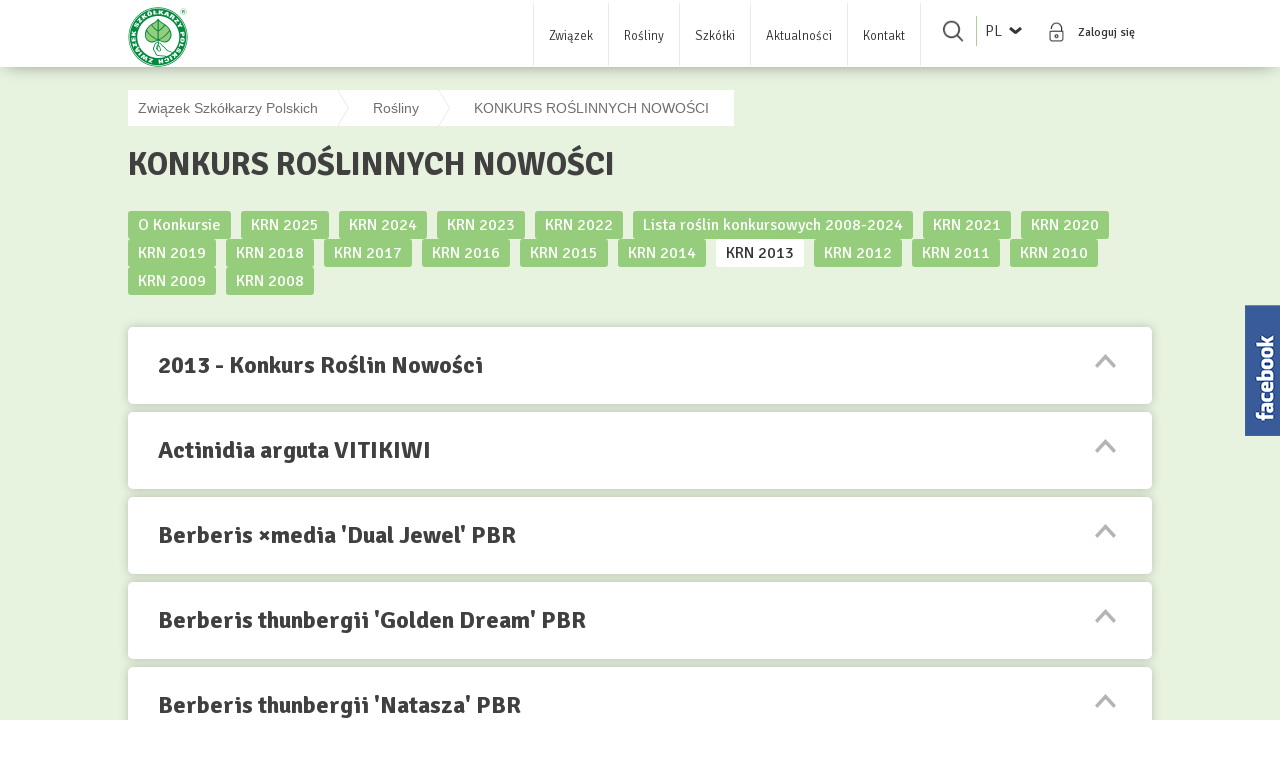

--- FILE ---
content_type: text/html; charset=UTF-8
request_url: https://zszp.pl/rosliny/konkurs-roslin-nowosci/?year_id=54
body_size: 31678
content:

<!doctype html>
<html lang="pl-PL" xmlns:og="http://opengraphprotocol.org/schema/" xmlns:fb="http://www.facebook.com/2008/fbml">
	<head>
		<!-- Google tag (gtag.js) --> <script async src="https://www.googletagmanager.com/gtag/js?id=G-YK9Y4KELEL"></script> <script> window.dataLayer = window.dataLayer || []; function gtag(){dataLayer.push(arguments);} gtag('js', new Date()); gtag('config', 'G-YK9Y4KELEL'); </script>


		<meta charset="UTF-8">
				<meta name="viewport" content="width=device-width, initial-scale=1">
		<meta name="author" content="discipline.pl">
		<link rel="profile" href="https://gmpg.org/xfn/11">
		<link href="https://fonts.googleapis.com/css?family=Signika:300,400,600,700&amp;subset=latin-ext" rel="stylesheet">
		<link href="https://fonts.googleapis.com/css?family=Noto+Serif:400i" rel="stylesheet">
		<link href="https://fonts.googleapis.com/css?family=Open+Sans:300,400&amp;subset=latin-ext" rel="stylesheet">
		<link rel="apple-touch-icon-precomposed" sizes="57x57" href="https://zszp.pl/wp-content/themes/zszp/img/apple-touch-icon-57x57.png" />
		<link rel="apple-touch-icon-precomposed" sizes="114x114" href="https://zszp.pl/wp-content/themes/zszp/img/apple-touch-icon-114x114.png" />
		<link rel="apple-touch-icon-precomposed" sizes="72x72" href="https://zszp.pl/wp-content/themes/zszp/img/apple-touch-icon-72x72.png" />
		<link rel="apple-touch-icon-precomposed" sizes="144x144" href="https://zszp.pl/wp-content/themes/zszp/img/apple-touch-icon-144x144.png" />
		<link rel="apple-touch-icon-precomposed" sizes="60x60" href="https://zszp.pl/wp-content/themes/zszp/img/apple-touch-icon-60x60.png" />
		<link rel="apple-touch-icon-precomposed" sizes="120x120" href="https://zszp.pl/wp-content/themes/zszp/img/apple-touch-icon-120x120.png" />
		<link rel="apple-touch-icon-precomposed" sizes="76x76" href="https://zszp.pl/wp-content/themes/zszp/img/apple-touch-icon-76x76.png" />
		<link rel="apple-touch-icon-precomposed" sizes="152x152" href="https://zszp.pl/wp-content/themes/zszp/img/apple-touch-icon-152x152.png" />
		<link rel="icon" type="image/png" href="https://zszp.pl/wp-content/themes/zszp/img/favicon-196x196.png" sizes="196x196" />
		<link rel="icon" type="image/png" href="https://zszp.pl/wp-content/themes/zszp/img/favicon-96x96.png" sizes="96x96" />
		<link rel="icon" type="image/png" href="https://zszp.pl/wp-content/themes/zszp/img/favicon-32x32.png" sizes="32x32" />
		<link rel="icon" type="image/png" href="https://zszp.pl/wp-content/themes/zszp/img/favicon-16x16.png" sizes="16x16" />
		<link rel="icon" type="image/png" href="https://zszp.pl/wp-content/themes/zszp/img/favicon-128.png" sizes="128x128" />
		<meta name="application-name" content="&nbsp;"/>
		<meta name="msapplication-TileColor" content="#FFFFFF" />
		<meta name="msapplication-TileImage" content="https://zszp.pl/wp-content/themes/zszp/img/mstile-144x144.png" />
		<meta name="msapplication-square70x70logo" content="https://zszp.pl/wp-content/themes/zszp/img/mstile-70x70.png" />
		<meta name="msapplication-square150x150logo" content="https://zszp.pl/wp-content/themes/zszp/img/mstile-150x150.png" />
		<meta name="msapplication-wide310x150logo" content="https://zszp.pl/wp-content/themes/zszp/img/mstile-310x150.png" />
		<meta name="msapplication-square310x310logo" content="https://zszp.pl/wp-content/themes/zszp/img/mstile-310x310.png" />
		<link rel="stylesheet" href="https://zszp.pl/wp-content/themes/zszp/style.css'?v=1.2" type="text/css" media="all" />


		<meta property="og:url"             content="https://zszp.pl/rosliny/konkurs-roslin-nowosci/" />
		<meta property="og:type"            content="article" />

				<meta property="og:title"           content="KONKURS ROŚLINNYCH NOWOŚCI" />
		
		
				<meta property="og:locale" 			content="pl_PL " />


			<script type="text/javascript">function theChampLoadEvent(e){var t=window.onload;if(typeof window.onload!="function"){window.onload=e}else{window.onload=function(){t();e()}}}</script>
		<script type="text/javascript">var theChampDefaultLang = 'pl_PL', theChampCloseIconPath = 'https://zszp.pl/wp-content/plugins/super-socializer/images/close.png';</script>
		<script>var theChampSiteUrl = 'https://zszp.pl', theChampVerified = 0, theChampEmailPopup = 0, heateorSsMoreSharePopupSearchText = 'Search';</script>
			<script> var theChampSharingAjaxUrl = 'https://zszp.pl/wp-admin/admin-ajax.php', heateorSsFbMessengerAPI = 'https://www.facebook.com/dialog/send?app_id=595489497242932&display=popup&link=%encoded_post_url%&redirect_uri=%encoded_post_url%',heateorSsWhatsappShareAPI = 'web', heateorSsUrlCountFetched = [], heateorSsSharesText = 'Shares', heateorSsShareText = 'Share', theChampPluginIconPath = 'https://zszp.pl/wp-content/plugins/super-socializer/images/logo.png', theChampSaveSharesLocally = 0, theChampHorizontalSharingCountEnable = 0, theChampVerticalSharingCountEnable = 0, theChampSharingOffset = -10, theChampCounterOffset = -10, theChampMobileStickySharingEnabled = 0, heateorSsCopyLinkMessage = "Link copied.";
		var heateorSsHorSharingShortUrl = "https://zszp.pl/rosliny/konkurs-roslin-nowosci/";var heateorSsVerticalSharingShortUrl = "https://zszp.pl/rosliny/konkurs-roslin-nowosci/";		</script>
			<style type="text/css">
						.the_champ_button_instagram span.the_champ_svg,a.the_champ_instagram span.the_champ_svg{background:radial-gradient(circle at 30% 107%,#fdf497 0,#fdf497 5%,#fd5949 45%,#d6249f 60%,#285aeb 90%)}
					.the_champ_horizontal_sharing .the_champ_svg,.heateor_ss_standard_follow_icons_container .the_champ_svg{
					color: #fff;
				border-width: 0px;
		border-style: solid;
		border-color: transparent;
	}
		.the_champ_horizontal_sharing .theChampTCBackground{
		color:#666;
	}
		.the_champ_horizontal_sharing span.the_champ_svg:hover,.heateor_ss_standard_follow_icons_container span.the_champ_svg:hover{
				border-color: transparent;
	}
		.the_champ_vertical_sharing span.the_champ_svg,.heateor_ss_floating_follow_icons_container span.the_champ_svg{
					color: #fff;
				border-width: 0px;
		border-style: solid;
		border-color: transparent;
	}
		.the_champ_vertical_sharing .theChampTCBackground{
		color:#666;
	}
		.the_champ_vertical_sharing span.the_champ_svg:hover,.heateor_ss_floating_follow_icons_container span.the_champ_svg:hover{
						border-color: transparent;
		}
	@media screen and (max-width:783px){.the_champ_vertical_sharing{display:none!important}}</style>
	<meta name='robots' content='index, follow, max-image-preview:large, max-snippet:-1, max-video-preview:-1' />
	<style>img:is([sizes="auto" i], [sizes^="auto," i]) { contain-intrinsic-size: 3000px 1500px }</style>
	<link rel="alternate" href="https://zszp.pl/rosliny/konkurs-roslin-nowosci/" hreflang="pl" />
<link rel="alternate" href="https://zszp.pl/ru/%d0%ba%d0%be%d0%bd%d0%ba%d1%83%d1%80%d1%81-%d1%80%d0%b0%d1%81%d1%82%d0%b5%d0%bd%d0%b8%d0%b9-%d0%bd%d0%be%d0%b2%d0%b8%d0%bd%d0%ba%d0%b8/" hreflang="ru" />

	<!-- This site is optimized with the Yoast SEO plugin v25.1 - https://yoast.com/wordpress/plugins/seo/ -->
	<title>KONKURS ROŚLINNYCH NOWOŚCI - Związek Szkółkarzy Polskich</title>
	<link rel="canonical" href="https://zszp.pl/rosliny/konkurs-roslin-nowosci/" />
	<meta property="og:locale" content="pl_PL" />
	<meta property="og:locale:alternate" content="ru_RU" />
	<meta property="og:type" content="article" />
	<meta property="og:title" content="KONKURS ROŚLINNYCH NOWOŚCI - Związek Szkółkarzy Polskich" />
	<meta property="og:description" content="KONKURS ROŚLINNYCH NOWOŚCI organizowany jest przez Związek Szkółkarzy Polskich w czasie Międzynarodowych Targów Zieleń to Życie, a jego zadaniem jest wypromowanie interesujących i nowych odmian roślin na rynku. Nowe znaczy tyle, co wprowadzane właśnie do produkcji, uprawiane od niedawna. Regulamin Konkursu określa jego zasady i stanowi kto może dokonać zgłoszenia. Oceniana roślina powinna pochodzić z [&hellip;]" />
	<meta property="og:url" content="https://zszp.pl/rosliny/konkurs-roslin-nowosci/" />
	<meta property="og:site_name" content="Związek Szkółkarzy Polskich" />
	<meta property="article:modified_time" content="2025-05-19T12:23:43+00:00" />
	<meta property="og:image" content="https://zszp.pl/wp-content/uploads/2024/05/nagroda-KRN_bez-tla.jpg" />
	<meta property="og:image:width" content="1103" />
	<meta property="og:image:height" content="1301" />
	<meta property="og:image:type" content="image/jpeg" />
	<meta name="twitter:card" content="summary_large_image" />
	<meta name="twitter:label1" content="Szacowany czas czytania" />
	<meta name="twitter:data1" content="2 minuty" />
	<script type="application/ld+json" class="yoast-schema-graph">{"@context":"https://schema.org","@graph":[{"@type":"WebPage","@id":"https://zszp.pl/rosliny/konkurs-roslin-nowosci/","url":"https://zszp.pl/rosliny/konkurs-roslin-nowosci/","name":"KONKURS ROŚLINNYCH NOWOŚCI - Związek Szkółkarzy Polskich","isPartOf":{"@id":"https://zszp.pl/#website"},"primaryImageOfPage":{"@id":"https://zszp.pl/rosliny/konkurs-roslin-nowosci/#primaryimage"},"image":{"@id":"https://zszp.pl/rosliny/konkurs-roslin-nowosci/#primaryimage"},"thumbnailUrl":"https://zszp.pl/wp-content/uploads/2024/05/nagroda-KRN_bez-tla.jpg","datePublished":"2017-08-25T14:24:31+00:00","dateModified":"2025-05-19T12:23:43+00:00","breadcrumb":{"@id":"https://zszp.pl/rosliny/konkurs-roslin-nowosci/#breadcrumb"},"inLanguage":"pl-PL","potentialAction":[{"@type":"ReadAction","target":["https://zszp.pl/rosliny/konkurs-roslin-nowosci/"]}]},{"@type":"ImageObject","inLanguage":"pl-PL","@id":"https://zszp.pl/rosliny/konkurs-roslin-nowosci/#primaryimage","url":"https://zszp.pl/wp-content/uploads/2024/05/nagroda-KRN_bez-tla.jpg","contentUrl":"https://zszp.pl/wp-content/uploads/2024/05/nagroda-KRN_bez-tla.jpg","width":1103,"height":1301},{"@type":"BreadcrumbList","@id":"https://zszp.pl/rosliny/konkurs-roslin-nowosci/#breadcrumb","itemListElement":[{"@type":"ListItem","position":1,"name":"Strona główna","item":"https://zszp.pl/"},{"@type":"ListItem","position":2,"name":"Rośliny","item":"https://zszp.pl/rosliny/"},{"@type":"ListItem","position":3,"name":"KONKURS ROŚLINNYCH NOWOŚCI"}]},{"@type":"WebSite","@id":"https://zszp.pl/#website","url":"https://zszp.pl/","name":"Związek Szkółkarzy Polskich","description":"Stowarzyszenie producentów drzew, krzewów, bylin i pnączy.","potentialAction":[{"@type":"SearchAction","target":{"@type":"EntryPoint","urlTemplate":"https://zszp.pl/?s={search_term_string}"},"query-input":{"@type":"PropertyValueSpecification","valueRequired":true,"valueName":"search_term_string"}}],"inLanguage":"pl-PL"}]}</script>
	<!-- / Yoast SEO plugin. -->


<link rel="alternate" type="application/rss+xml" title="Związek Szkółkarzy Polskich &raquo; Kanał z wpisami" href="https://zszp.pl/feed/" />
<link rel="alternate" type="application/rss+xml" title="Związek Szkółkarzy Polskich &raquo; Kanał z komentarzami" href="https://zszp.pl/comments/feed/" />
<meta property="fb:admins" content="YOUR USER ID"/><meta property="og:title" content="KONKURS ROŚLINNYCH NOWOŚCI"/><meta property="og:type" content="article"/><meta property="og:url" content="https://zszp.pl/rosliny/konkurs-roslin-nowosci/"/><meta property="og:site_name" content="Związek Szkółkarzy Plskich"/><meta property="og:image" content="https://zszp.pl/wp-content/uploads/2024/05/nagroda-KRN_bez-tla-254x300.jpg"/>
<script type="text/javascript">
/* <![CDATA[ */
window._wpemojiSettings = {"baseUrl":"https:\/\/s.w.org\/images\/core\/emoji\/15.0.3\/72x72\/","ext":".png","svgUrl":"https:\/\/s.w.org\/images\/core\/emoji\/15.0.3\/svg\/","svgExt":".svg","source":{"concatemoji":"https:\/\/zszp.pl\/wp-includes\/js\/wp-emoji-release.min.js?ver=6.7.4"}};
/*! This file is auto-generated */
!function(i,n){var o,s,e;function c(e){try{var t={supportTests:e,timestamp:(new Date).valueOf()};sessionStorage.setItem(o,JSON.stringify(t))}catch(e){}}function p(e,t,n){e.clearRect(0,0,e.canvas.width,e.canvas.height),e.fillText(t,0,0);var t=new Uint32Array(e.getImageData(0,0,e.canvas.width,e.canvas.height).data),r=(e.clearRect(0,0,e.canvas.width,e.canvas.height),e.fillText(n,0,0),new Uint32Array(e.getImageData(0,0,e.canvas.width,e.canvas.height).data));return t.every(function(e,t){return e===r[t]})}function u(e,t,n){switch(t){case"flag":return n(e,"\ud83c\udff3\ufe0f\u200d\u26a7\ufe0f","\ud83c\udff3\ufe0f\u200b\u26a7\ufe0f")?!1:!n(e,"\ud83c\uddfa\ud83c\uddf3","\ud83c\uddfa\u200b\ud83c\uddf3")&&!n(e,"\ud83c\udff4\udb40\udc67\udb40\udc62\udb40\udc65\udb40\udc6e\udb40\udc67\udb40\udc7f","\ud83c\udff4\u200b\udb40\udc67\u200b\udb40\udc62\u200b\udb40\udc65\u200b\udb40\udc6e\u200b\udb40\udc67\u200b\udb40\udc7f");case"emoji":return!n(e,"\ud83d\udc26\u200d\u2b1b","\ud83d\udc26\u200b\u2b1b")}return!1}function f(e,t,n){var r="undefined"!=typeof WorkerGlobalScope&&self instanceof WorkerGlobalScope?new OffscreenCanvas(300,150):i.createElement("canvas"),a=r.getContext("2d",{willReadFrequently:!0}),o=(a.textBaseline="top",a.font="600 32px Arial",{});return e.forEach(function(e){o[e]=t(a,e,n)}),o}function t(e){var t=i.createElement("script");t.src=e,t.defer=!0,i.head.appendChild(t)}"undefined"!=typeof Promise&&(o="wpEmojiSettingsSupports",s=["flag","emoji"],n.supports={everything:!0,everythingExceptFlag:!0},e=new Promise(function(e){i.addEventListener("DOMContentLoaded",e,{once:!0})}),new Promise(function(t){var n=function(){try{var e=JSON.parse(sessionStorage.getItem(o));if("object"==typeof e&&"number"==typeof e.timestamp&&(new Date).valueOf()<e.timestamp+604800&&"object"==typeof e.supportTests)return e.supportTests}catch(e){}return null}();if(!n){if("undefined"!=typeof Worker&&"undefined"!=typeof OffscreenCanvas&&"undefined"!=typeof URL&&URL.createObjectURL&&"undefined"!=typeof Blob)try{var e="postMessage("+f.toString()+"("+[JSON.stringify(s),u.toString(),p.toString()].join(",")+"));",r=new Blob([e],{type:"text/javascript"}),a=new Worker(URL.createObjectURL(r),{name:"wpTestEmojiSupports"});return void(a.onmessage=function(e){c(n=e.data),a.terminate(),t(n)})}catch(e){}c(n=f(s,u,p))}t(n)}).then(function(e){for(var t in e)n.supports[t]=e[t],n.supports.everything=n.supports.everything&&n.supports[t],"flag"!==t&&(n.supports.everythingExceptFlag=n.supports.everythingExceptFlag&&n.supports[t]);n.supports.everythingExceptFlag=n.supports.everythingExceptFlag&&!n.supports.flag,n.DOMReady=!1,n.readyCallback=function(){n.DOMReady=!0}}).then(function(){return e}).then(function(){var e;n.supports.everything||(n.readyCallback(),(e=n.source||{}).concatemoji?t(e.concatemoji):e.wpemoji&&e.twemoji&&(t(e.twemoji),t(e.wpemoji)))}))}((window,document),window._wpemojiSettings);
/* ]]> */
</script>
<style id='wp-emoji-styles-inline-css' type='text/css'>

	img.wp-smiley, img.emoji {
		display: inline !important;
		border: none !important;
		box-shadow: none !important;
		height: 1em !important;
		width: 1em !important;
		margin: 0 0.07em !important;
		vertical-align: -0.1em !important;
		background: none !important;
		padding: 0 !important;
	}
</style>
<link rel='stylesheet' id='wp-block-library-css' href='https://zszp.pl/wp-includes/css/dist/block-library/style.min.css?ver=6.7.4' type='text/css' media='all' />
<style id='classic-theme-styles-inline-css' type='text/css'>
/*! This file is auto-generated */
.wp-block-button__link{color:#fff;background-color:#32373c;border-radius:9999px;box-shadow:none;text-decoration:none;padding:calc(.667em + 2px) calc(1.333em + 2px);font-size:1.125em}.wp-block-file__button{background:#32373c;color:#fff;text-decoration:none}
</style>
<style id='global-styles-inline-css' type='text/css'>
:root{--wp--preset--aspect-ratio--square: 1;--wp--preset--aspect-ratio--4-3: 4/3;--wp--preset--aspect-ratio--3-4: 3/4;--wp--preset--aspect-ratio--3-2: 3/2;--wp--preset--aspect-ratio--2-3: 2/3;--wp--preset--aspect-ratio--16-9: 16/9;--wp--preset--aspect-ratio--9-16: 9/16;--wp--preset--color--black: #000000;--wp--preset--color--cyan-bluish-gray: #abb8c3;--wp--preset--color--white: #ffffff;--wp--preset--color--pale-pink: #f78da7;--wp--preset--color--vivid-red: #cf2e2e;--wp--preset--color--luminous-vivid-orange: #ff6900;--wp--preset--color--luminous-vivid-amber: #fcb900;--wp--preset--color--light-green-cyan: #7bdcb5;--wp--preset--color--vivid-green-cyan: #00d084;--wp--preset--color--pale-cyan-blue: #8ed1fc;--wp--preset--color--vivid-cyan-blue: #0693e3;--wp--preset--color--vivid-purple: #9b51e0;--wp--preset--gradient--vivid-cyan-blue-to-vivid-purple: linear-gradient(135deg,rgba(6,147,227,1) 0%,rgb(155,81,224) 100%);--wp--preset--gradient--light-green-cyan-to-vivid-green-cyan: linear-gradient(135deg,rgb(122,220,180) 0%,rgb(0,208,130) 100%);--wp--preset--gradient--luminous-vivid-amber-to-luminous-vivid-orange: linear-gradient(135deg,rgba(252,185,0,1) 0%,rgba(255,105,0,1) 100%);--wp--preset--gradient--luminous-vivid-orange-to-vivid-red: linear-gradient(135deg,rgba(255,105,0,1) 0%,rgb(207,46,46) 100%);--wp--preset--gradient--very-light-gray-to-cyan-bluish-gray: linear-gradient(135deg,rgb(238,238,238) 0%,rgb(169,184,195) 100%);--wp--preset--gradient--cool-to-warm-spectrum: linear-gradient(135deg,rgb(74,234,220) 0%,rgb(151,120,209) 20%,rgb(207,42,186) 40%,rgb(238,44,130) 60%,rgb(251,105,98) 80%,rgb(254,248,76) 100%);--wp--preset--gradient--blush-light-purple: linear-gradient(135deg,rgb(255,206,236) 0%,rgb(152,150,240) 100%);--wp--preset--gradient--blush-bordeaux: linear-gradient(135deg,rgb(254,205,165) 0%,rgb(254,45,45) 50%,rgb(107,0,62) 100%);--wp--preset--gradient--luminous-dusk: linear-gradient(135deg,rgb(255,203,112) 0%,rgb(199,81,192) 50%,rgb(65,88,208) 100%);--wp--preset--gradient--pale-ocean: linear-gradient(135deg,rgb(255,245,203) 0%,rgb(182,227,212) 50%,rgb(51,167,181) 100%);--wp--preset--gradient--electric-grass: linear-gradient(135deg,rgb(202,248,128) 0%,rgb(113,206,126) 100%);--wp--preset--gradient--midnight: linear-gradient(135deg,rgb(2,3,129) 0%,rgb(40,116,252) 100%);--wp--preset--font-size--small: 13px;--wp--preset--font-size--medium: 20px;--wp--preset--font-size--large: 36px;--wp--preset--font-size--x-large: 42px;--wp--preset--spacing--20: 0.44rem;--wp--preset--spacing--30: 0.67rem;--wp--preset--spacing--40: 1rem;--wp--preset--spacing--50: 1.5rem;--wp--preset--spacing--60: 2.25rem;--wp--preset--spacing--70: 3.38rem;--wp--preset--spacing--80: 5.06rem;--wp--preset--shadow--natural: 6px 6px 9px rgba(0, 0, 0, 0.2);--wp--preset--shadow--deep: 12px 12px 50px rgba(0, 0, 0, 0.4);--wp--preset--shadow--sharp: 6px 6px 0px rgba(0, 0, 0, 0.2);--wp--preset--shadow--outlined: 6px 6px 0px -3px rgba(255, 255, 255, 1), 6px 6px rgba(0, 0, 0, 1);--wp--preset--shadow--crisp: 6px 6px 0px rgba(0, 0, 0, 1);}:where(.is-layout-flex){gap: 0.5em;}:where(.is-layout-grid){gap: 0.5em;}body .is-layout-flex{display: flex;}.is-layout-flex{flex-wrap: wrap;align-items: center;}.is-layout-flex > :is(*, div){margin: 0;}body .is-layout-grid{display: grid;}.is-layout-grid > :is(*, div){margin: 0;}:where(.wp-block-columns.is-layout-flex){gap: 2em;}:where(.wp-block-columns.is-layout-grid){gap: 2em;}:where(.wp-block-post-template.is-layout-flex){gap: 1.25em;}:where(.wp-block-post-template.is-layout-grid){gap: 1.25em;}.has-black-color{color: var(--wp--preset--color--black) !important;}.has-cyan-bluish-gray-color{color: var(--wp--preset--color--cyan-bluish-gray) !important;}.has-white-color{color: var(--wp--preset--color--white) !important;}.has-pale-pink-color{color: var(--wp--preset--color--pale-pink) !important;}.has-vivid-red-color{color: var(--wp--preset--color--vivid-red) !important;}.has-luminous-vivid-orange-color{color: var(--wp--preset--color--luminous-vivid-orange) !important;}.has-luminous-vivid-amber-color{color: var(--wp--preset--color--luminous-vivid-amber) !important;}.has-light-green-cyan-color{color: var(--wp--preset--color--light-green-cyan) !important;}.has-vivid-green-cyan-color{color: var(--wp--preset--color--vivid-green-cyan) !important;}.has-pale-cyan-blue-color{color: var(--wp--preset--color--pale-cyan-blue) !important;}.has-vivid-cyan-blue-color{color: var(--wp--preset--color--vivid-cyan-blue) !important;}.has-vivid-purple-color{color: var(--wp--preset--color--vivid-purple) !important;}.has-black-background-color{background-color: var(--wp--preset--color--black) !important;}.has-cyan-bluish-gray-background-color{background-color: var(--wp--preset--color--cyan-bluish-gray) !important;}.has-white-background-color{background-color: var(--wp--preset--color--white) !important;}.has-pale-pink-background-color{background-color: var(--wp--preset--color--pale-pink) !important;}.has-vivid-red-background-color{background-color: var(--wp--preset--color--vivid-red) !important;}.has-luminous-vivid-orange-background-color{background-color: var(--wp--preset--color--luminous-vivid-orange) !important;}.has-luminous-vivid-amber-background-color{background-color: var(--wp--preset--color--luminous-vivid-amber) !important;}.has-light-green-cyan-background-color{background-color: var(--wp--preset--color--light-green-cyan) !important;}.has-vivid-green-cyan-background-color{background-color: var(--wp--preset--color--vivid-green-cyan) !important;}.has-pale-cyan-blue-background-color{background-color: var(--wp--preset--color--pale-cyan-blue) !important;}.has-vivid-cyan-blue-background-color{background-color: var(--wp--preset--color--vivid-cyan-blue) !important;}.has-vivid-purple-background-color{background-color: var(--wp--preset--color--vivid-purple) !important;}.has-black-border-color{border-color: var(--wp--preset--color--black) !important;}.has-cyan-bluish-gray-border-color{border-color: var(--wp--preset--color--cyan-bluish-gray) !important;}.has-white-border-color{border-color: var(--wp--preset--color--white) !important;}.has-pale-pink-border-color{border-color: var(--wp--preset--color--pale-pink) !important;}.has-vivid-red-border-color{border-color: var(--wp--preset--color--vivid-red) !important;}.has-luminous-vivid-orange-border-color{border-color: var(--wp--preset--color--luminous-vivid-orange) !important;}.has-luminous-vivid-amber-border-color{border-color: var(--wp--preset--color--luminous-vivid-amber) !important;}.has-light-green-cyan-border-color{border-color: var(--wp--preset--color--light-green-cyan) !important;}.has-vivid-green-cyan-border-color{border-color: var(--wp--preset--color--vivid-green-cyan) !important;}.has-pale-cyan-blue-border-color{border-color: var(--wp--preset--color--pale-cyan-blue) !important;}.has-vivid-cyan-blue-border-color{border-color: var(--wp--preset--color--vivid-cyan-blue) !important;}.has-vivid-purple-border-color{border-color: var(--wp--preset--color--vivid-purple) !important;}.has-vivid-cyan-blue-to-vivid-purple-gradient-background{background: var(--wp--preset--gradient--vivid-cyan-blue-to-vivid-purple) !important;}.has-light-green-cyan-to-vivid-green-cyan-gradient-background{background: var(--wp--preset--gradient--light-green-cyan-to-vivid-green-cyan) !important;}.has-luminous-vivid-amber-to-luminous-vivid-orange-gradient-background{background: var(--wp--preset--gradient--luminous-vivid-amber-to-luminous-vivid-orange) !important;}.has-luminous-vivid-orange-to-vivid-red-gradient-background{background: var(--wp--preset--gradient--luminous-vivid-orange-to-vivid-red) !important;}.has-very-light-gray-to-cyan-bluish-gray-gradient-background{background: var(--wp--preset--gradient--very-light-gray-to-cyan-bluish-gray) !important;}.has-cool-to-warm-spectrum-gradient-background{background: var(--wp--preset--gradient--cool-to-warm-spectrum) !important;}.has-blush-light-purple-gradient-background{background: var(--wp--preset--gradient--blush-light-purple) !important;}.has-blush-bordeaux-gradient-background{background: var(--wp--preset--gradient--blush-bordeaux) !important;}.has-luminous-dusk-gradient-background{background: var(--wp--preset--gradient--luminous-dusk) !important;}.has-pale-ocean-gradient-background{background: var(--wp--preset--gradient--pale-ocean) !important;}.has-electric-grass-gradient-background{background: var(--wp--preset--gradient--electric-grass) !important;}.has-midnight-gradient-background{background: var(--wp--preset--gradient--midnight) !important;}.has-small-font-size{font-size: var(--wp--preset--font-size--small) !important;}.has-medium-font-size{font-size: var(--wp--preset--font-size--medium) !important;}.has-large-font-size{font-size: var(--wp--preset--font-size--large) !important;}.has-x-large-font-size{font-size: var(--wp--preset--font-size--x-large) !important;}
:where(.wp-block-post-template.is-layout-flex){gap: 1.25em;}:where(.wp-block-post-template.is-layout-grid){gap: 1.25em;}
:where(.wp-block-columns.is-layout-flex){gap: 2em;}:where(.wp-block-columns.is-layout-grid){gap: 2em;}
:root :where(.wp-block-pullquote){font-size: 1.5em;line-height: 1.6;}
</style>
<link rel='stylesheet' id='contact-form-7-css' href='https://zszp.pl/wp-content/plugins/contact-form-7/includes/css/styles.css?ver=6.0.6' type='text/css' media='all' />
<link rel='stylesheet' id='swpm.common-css' href='https://zszp.pl/wp-content/plugins/simple-membership/css/swpm.common.css?ver=4.6.3' type='text/css' media='all' />
<link rel='stylesheet' id='slicknavcss-css' href='https://zszp.pl/wp-content/plugins/slicknav-mobile-menu/css/slicknav.min.css?ver=1.0.11' type='text/css' media='all' />
<style id='slicknavcss-inline-css' type='text/css'>


        #menu_grid {
                display: none;
        }

        .slicknav_menu {
                background: #4c4c4c;
        }

        .slicknav-flex{
               display: -webkit-box;
               display: -ms-flexbox;
               display: flex;
               justify-content:flex-end;
        }

        .slicknav_btn {
                background-color:#222222;
        }

        a.slicknav_open {
                background-color:#222222;
        }

        .slicknav_nav .slicknav_arrow {
                float:right;
        }

        .slicknav_menu .slicknav_menutxt {
                color: #fff;
                text-shadow: none;
                font-size: 16px;
                font-weight: normal;
        }

        .slicknav_menu .slicknav_icon-bar {
                background-color: #fff;
                box-shadow: none;
        }

        .slicknav_nav li a {
                color: #fff;
                text-transform: none;
                font-size: 16px;
                padding: 5px 10px;
        }

        .slicknav_nav a:hover,
        .slicknav_nav .slicknav_row:hover {
                background: rgba(204,204,204,0.3);
        }

        .slicknav_nav .menu-item a:hover,
        .slicknav_nav a span:hover {
                color: #222222;
        }

        .slicknav_nav input[type='submit']{
                background: #222222;
                color: #fff;
        }

        .slicknav-logo-text a{
                color: #222222;
        }


        @media screen and (min-width: 786px) {
                .slicknav_menu {
                        display: none;
                }

                #menu_grid {
                        display: block;
                }
        }
        
        .slicknav-flex{
                display: -webkit-box;
                display: -ms-flexbox;
                display: flex;
                -webkit-box-pack: justify;
                -ms-flex-pack: justify;
                justify-content:space-between;
        }
        
         .slicknav_menu {
                position: fixed;
                width: 100%;
                left: 0;
                top: 0;
                z-index: 99999;
        }

        html {
               padding-top: 45px;
        }

        @media screen and (min-width:786px) {

                 html {
                        padding-top: 0;
                 }
        }

         
         .site-header,
         .fl-page-header {
                display: none;
         }

        @media screen and (min-width:786px) {
         .site-header,
         .fl-page-header {
                display: block;
         }
            }
</style>
<link rel='stylesheet' id='sme_facebook_likebox_sidebar_style-css' href='https://zszp.pl/wp-content/plugins/sme-facebook-likebox-sidebar/assets/style.css?ver=6.7.4' type='text/css' media='all' />
<link rel='stylesheet' id='wp-polls-css' href='https://zszp.pl/wp-content/plugins/wp-polls/polls-css.css?ver=2.77.3' type='text/css' media='all' />
<style id='wp-polls-inline-css' type='text/css'>
.wp-polls .pollbar {
	margin: 1px;
	font-size: 6px;
	line-height: 8px;
	height: 8px;
	background-image: url('https://zszp.pl/wp-content/plugins/wp-polls/images/default/pollbg.gif');
	border: 1px solid #c8c8c8;
}

</style>
<link rel='stylesheet' id='style-css-css' href='https://zszp.pl/wp-content/themes/zszp/style.css?ver=1.2' type='text/css' media='all' />
<link rel='stylesheet' id='zszp-style-css' href='https://zszp.pl/wp-content/themes/zszp/style.css?ver=6.7.4' type='text/css' media='all' />
<link rel='stylesheet' id='zszp-main-style-css' href='https://zszp.pl/wp-content/themes/zszp/css/main.css?ver=6.7.4' type='text/css' media='all' />
<link rel='stylesheet' id='bxlider-lib-css-css' href='https://zszp.pl/wp-content/themes/zszp/css/jquery.bxslider.css?ver=6.7.4' type='text/css' media='all' />
<link rel='stylesheet' id='lightbox-lib-css-css' href='https://zszp.pl/wp-content/themes/zszp/css/lightbox.css?ver=6.7.4' type='text/css' media='all' />
<link rel='stylesheet' id='the_champ_frontend_css-css' href='https://zszp.pl/wp-content/plugins/super-socializer/css/front.css?ver=7.14.3' type='text/css' media='all' />
<script type="text/javascript" src="https://zszp.pl/wp-includes/js/jquery/jquery.min.js?ver=3.7.1" id="jquery-core-js"></script>
<script type="text/javascript" src="https://zszp.pl/wp-includes/js/jquery/jquery-migrate.min.js?ver=3.4.1" id="jquery-migrate-js"></script>
<script type="text/javascript" id="jquery-migrate-js-after">
/* <![CDATA[ */
var urls_1 = {"pl" : "https://zszp.pl/rosliny/konkurs-roslin-nowosci/", "en" : "https://zszp.pl/en/strona-glowna-en/", "ru" : "https://zszp.pl/ru/%d0%ba%d0%be%d0%bd%d0%ba%d1%83%d1%80%d1%81-%d1%80%d0%b0%d1%81%d1%82%d0%b5%d0%bd%d0%b8%d0%b9-%d0%bd%d0%be%d0%b2%d0%b8%d0%bd%d0%ba%d0%b8/", };
		jQuery(document).ready(function(){
			jQuery(".language-switcher").on("change", function(){
				location.href = urls_1[this.value];
			});
		});
/* ]]> */
</script>
<script type="text/javascript" src="https://zszp.pl/wp-content/plugins/slicknav-mobile-menu/js/jquery.slicknav.min.js?ver=1.0.11" id="slicknavjs-js"></script>
<script type="text/javascript" id="slicknav-init-js-extra">
/* <![CDATA[ */
var slickNavVars = {"ng_slicknav":{"ng_slicknav_menu":"#menu_grid","ng_slicknav_position":"body","ng_slicknav_parent_links":false,"ng_slicknav_close_click":false,"ng_slicknav_child_links":false,"ng_slicknav_speed":400,"ng_slicknav_label":"MENU","ng_slicknav_fixhead":true,"ng_slicknav_hidedesktop":"block","ng_slicknav_brand":"https:\/\/zszp.pl\/wp-content\/uploads\/2017\/08\/zszp_logo_480.png","ng_slicknav_brand_text":"Zszp","ng_slicknav_search":false,"ng_slicknav_search_text":"search...","ng_slicksearch":"https:\/\/zszp.pl\/","ng_slicknav_closedsymbol":"","ng_slicknav_openedsymbol":"","ng_slicknav_alt":"Logo zszp","ng_slicknav_accordion":false,"ng_slicknav_animation_library":"jquery"}};
/* ]]> */
</script>
<script type="text/javascript" src="https://zszp.pl/wp-content/plugins/slicknav-mobile-menu/js/slick-init.js?ver=1.9.1" id="slicknav-init-js"></script>
<script type="text/javascript" src="https://zszp.pl/wp-content/themes/zszp/js/vendor/modernizr-2.8.3.min.js?ver=2.8.3" id="modernizr-js"></script>
<link rel="https://api.w.org/" href="https://zszp.pl/wp-json/" /><link rel="alternate" title="JSON" type="application/json" href="https://zszp.pl/wp-json/wp/v2/pages/12804" /><link rel="EditURI" type="application/rsd+xml" title="RSD" href="https://zszp.pl/xmlrpc.php?rsd" />
<meta name="generator" content="WordPress 6.7.4" />
<link rel='shortlink' href='https://zszp.pl/?p=12804' />
<link rel="alternate" title="oEmbed (JSON)" type="application/json+oembed" href="https://zszp.pl/wp-json/oembed/1.0/embed?url=https%3A%2F%2Fzszp.pl%2Frosliny%2Fkonkurs-roslin-nowosci%2F" />
<link rel="alternate" title="oEmbed (XML)" type="text/xml+oembed" href="https://zszp.pl/wp-json/oembed/1.0/embed?url=https%3A%2F%2Fzszp.pl%2Frosliny%2Fkonkurs-roslin-nowosci%2F&#038;format=xml" />
<meta name="generator" content="Elementor 3.28.4; features: e_font_icon_svg, additional_custom_breakpoints, e_local_google_fonts; settings: css_print_method-internal, google_font-enabled, font_display-auto">
<style type="text/css">.recentcomments a{display:inline !important;padding:0 !important;margin:0 !important;}</style>			<style>
				.e-con.e-parent:nth-of-type(n+4):not(.e-lazyloaded):not(.e-no-lazyload),
				.e-con.e-parent:nth-of-type(n+4):not(.e-lazyloaded):not(.e-no-lazyload) * {
					background-image: none !important;
				}
				@media screen and (max-height: 1024px) {
					.e-con.e-parent:nth-of-type(n+3):not(.e-lazyloaded):not(.e-no-lazyload),
					.e-con.e-parent:nth-of-type(n+3):not(.e-lazyloaded):not(.e-no-lazyload) * {
						background-image: none !important;
					}
				}
				@media screen and (max-height: 640px) {
					.e-con.e-parent:nth-of-type(n+2):not(.e-lazyloaded):not(.e-no-lazyload),
					.e-con.e-parent:nth-of-type(n+2):not(.e-lazyloaded):not(.e-no-lazyload) * {
						background-image: none !important;
					}
				}
			</style>
			<style type="text/css">.broken_link, a.broken_link {
	text-decoration: line-through;
}</style>				<style>
			.tylko-zalogowany, .slicknav_nav li.tylko-zalogowany{
				display:none;
			}
		</style>
			</head>

	<body class="page-template-default page page-id-12804 page-parent page-child parent-pageid-23386 eio-default elementor-default elementor-kit-33540">
		<header>
			<nav id="site-navigation" class="main-navigation" >
				<div class="wrapper_menu" >
					<div id="logo-menu"><a href="/"><img src="https://zszp.pl/wp-content/themes/zszp/img/zszp_logo_480.png" id="logo"></a></div>
					<div id="menu_grid">
						<div class="desktop_ses" style="float:right;width:auto;">
							<div id="rozdzielacz">
								<label class="label_lang">
								<select name="lang_choice_1" class="language-switcher" id="lang_choice_1"><option value="pl" selected="selected">pl</option><option value="en" >en</option><option value="ru" >ru</option></select>								</label>
																<button class="zaloguj">Zaloguj się</button>
															</div>
						</div>
						<div class="menupos">
							<button class="search-box-start"><img src="https://zszp.pl/wp-content/themes/zszp/img/search.png" alt="szukaj" /></button>
						</div>
						<div style="float:right;width:auto;text-align:left"><div class="menu-primary-menu-container"><ul id="primary-menu" class="menu"><li id="menu-item-8022" class="tylko-zalogowany menu-item menu-item-type-custom menu-item-object-custom menu-item-has-children menu-item-8022"><a href="https://zszp.pl/czlonkowie">Dla członków</a>
<ul class="sub-menu">
	<li id="menu-item-11066" class="menu-item menu-item-type-taxonomy menu-item-object-category menu-item-11066"><a href="https://zszp.pl/dla-czlonkow/informacje-biezace/">Informacje bieżące</a></li>
	<li id="menu-item-11067" class="menu-item menu-item-type-taxonomy menu-item-object-category menu-item-11067"><a href="https://zszp.pl/dla-czlonkow/biuletyn-wpis/">Biuletyn Szkółkarski</a></li>
	<li id="menu-item-11081" class="menu-item menu-item-type-taxonomy menu-item-object-category menu-item-11081"><a href="https://zszp.pl/dla-czlonkow/regulaminy/">Regulaminy</a></li>
	<li id="menu-item-11087" class="menu-item menu-item-type-taxonomy menu-item-object-category menu-item-11087"><a href="https://zszp.pl/dla-czlonkow/informacje-prawne/">Informacje prawne</a></li>
</ul>
</li>
<li id="menu-item-31604" class="menu-item menu-item-type-post_type menu-item-object-page menu-item-has-children menu-item-31604"><a href="https://zszp.pl/zwiazek/">Związek</a>
<ul class="sub-menu">
	<li id="menu-item-32705" class="menu-item menu-item-type-post_type menu-item-object-page menu-item-32705"><a href="https://zszp.pl/o-zwiazku-2/">O Związku</a></li>
	<li id="menu-item-36894" class="menu-item menu-item-type-post_type menu-item-object-page menu-item-36894"><a href="https://zszp.pl/o-zwiazku-2/statut/">Statut</a></li>
	<li id="menu-item-5530" class="menu-item menu-item-type-custom menu-item-object-custom menu-item-has-children menu-item-5530"><a href="#">Kronika Związku</a>
	<ul class="sub-menu">
		<li id="menu-item-32714" class="menu-item menu-item-type-post_type menu-item-object-page menu-item-32714"><a href="https://zszp.pl/zwiazek/wladze-2/">Poprzednie zarządy</a></li>
		<li id="menu-item-30713" class="menu-item menu-item-type-taxonomy menu-item-object-category menu-item-30713"><a href="https://zszp.pl/kronika-zwiazku/walne-zgromadzenia/">Walne zgromadzenia</a></li>
		<li id="menu-item-11063" class="menu-item menu-item-type-taxonomy menu-item-object-category menu-item-11063"><a href="https://zszp.pl/spisy-i-katalogi-szkolek/">Spisy i katalogi szkółek</a></li>
		<li id="menu-item-5545" class="menu-item menu-item-type-post_type menu-item-object-page menu-item-5545"><a href="https://zszp.pl/honorowy-laur-zwiazku-szkolkarzy-polskich/">Honorowy Laur</a></li>
		<li id="menu-item-14652" class="menu-item menu-item-type-taxonomy menu-item-object-category menu-item-14652"><a href="https://zszp.pl/kronika-zwiazku/inne-wystawy/">Inne wystawy</a></li>
		<li id="menu-item-11065" class="menu-item menu-item-type-taxonomy menu-item-object-category menu-item-11065"><a href="https://zszp.pl/kronika-zwiazku/wycieczki/">Wycieczki</a></li>
		<li id="menu-item-30411" class="menu-item menu-item-type-post_type menu-item-object-page menu-item-30411"><a href="https://zszp.pl/wystawy-zielen-to-zycie/">Wystawa ZIELEŃ TO ŻYCIE</a></li>
	</ul>
</li>
	<li id="menu-item-30739" class="menu-item menu-item-type-post_type menu-item-object-page menu-item-has-children menu-item-30739"><a href="https://zszp.pl/projekty-zwiazku-szkolkarzy-polskich/">Projekty ZSzP</a>
	<ul class="sub-menu">
		<li id="menu-item-20506" class="menu-item menu-item-type-custom menu-item-object-custom menu-item-20506"><a href="https://zszp.pl/rosliny/zalecenia-jakosciowe/">Zalecenia jakościowe</a></li>
		<li id="menu-item-31553" class="menu-item menu-item-type-post_type menu-item-object-page menu-item-31553"><a href="https://zszp.pl/projekty-zwiazku-szkolkarzy-polskich/seminarium-zielone-miasto/">Seminarium ZIELONE MIASTO</a></li>
		<li id="menu-item-20501" class="menu-item menu-item-type-custom menu-item-object-custom menu-item-20501"><a href="https://www.e-katalogroslin.pl/">e-katalog roślin</a></li>
		<li id="menu-item-20502" class="menu-item menu-item-type-custom menu-item-object-custom menu-item-20502"><a href="https://katalogiroslin.pl/6-katalogi">Katalogi Roślin</a></li>
		<li id="menu-item-20504" class="menu-item menu-item-type-custom menu-item-object-custom menu-item-20504"><a href="https://www.zielentozycie.pl">Wystawa Zieleń to Życie</a></li>
		<li id="menu-item-20503" class="menu-item menu-item-type-custom menu-item-object-custom menu-item-20503"><a href="https://www.konferencjeszkolkarskie.pl">Konferencje Szkółkarskie</a></li>
		<li id="menu-item-49962" class="menu-item menu-item-type-post_type menu-item-object-page menu-item-49962"><a href="https://zszp.pl/rosliny/podcasty/">Podcasty</a></li>
		<li id="menu-item-20505" class="menu-item menu-item-type-custom menu-item-object-custom menu-item-20505"><a href="https://www.szkolenia-zielen.pl/">Certyfikowane Szkolenia</a></li>
	</ul>
</li>
	<li id="menu-item-30337" class="menu-item menu-item-type-post_type menu-item-object-page menu-item-30337"><a href="https://zszp.pl/czlonkowie-zszp/">Członkowie ZSzP</a></li>
	<li id="menu-item-29996" class="menu-item menu-item-type-post_type menu-item-object-page menu-item-29996"><a href="https://zszp.pl/kalendarz-wydarzen/">Kalendarz wydarzeń</a></li>
</ul>
</li>
<li id="menu-item-7" class="menu-item menu-item-type-custom menu-item-object-custom menu-item-has-children menu-item-7"><a href="https://zszp.pl/rosliny">Rośliny</a>
<ul class="sub-menu">
	<li id="menu-item-115" class="menu-item menu-item-type-post_type menu-item-object-page menu-item-115"><a href="https://zszp.pl/wyszukiwarka-roslin/">Wyszukiwarka roślin</a></li>
	<li id="menu-item-52568" class="menu-item menu-item-type-post_type menu-item-object-page menu-item-52568"><a href="https://zszp.pl/rosliny/podcasty/">Podcasty</a></li>
	<li id="menu-item-42184" class="menu-item menu-item-type-post_type menu-item-object-page menu-item-42184"><a href="https://zszp.pl/rosliny/zielone-miasto-europy/">Zielone Miasto Europy</a></li>
	<li id="menu-item-35145" class="menu-item menu-item-type-custom menu-item-object-custom menu-item-has-children menu-item-35145"><a href="https://zszp.pl/rosliny/konkurs-roslin-nowosci/">Konkurs Roślinnych Nowości</a>
	<ul class="sub-menu">
		<li id="menu-item-54243" class="menu-item menu-item-type-post_type menu-item-object-page menu-item-54243"><a href="https://zszp.pl/rosliny/konkurs-roslin-nowosci/konkurs-roslinnych-nowosci-2025/">Konkurs Roślinnych Nowości 2025</a></li>
		<li id="menu-item-49711" class="menu-item menu-item-type-post_type menu-item-object-page menu-item-49711"><a href="https://zszp.pl/rosliny/konkurs-roslin-nowosci/konkurs-roslinnych-nowosci-2024-2/">Konkurs Roślinnych Nowości 2024</a></li>
		<li id="menu-item-46207" class="menu-item menu-item-type-post_type menu-item-object-page menu-item-46207"><a href="https://zszp.pl/rosliny/konkurs-roslin-nowosci/konkurs-roslinnych-nowosci-2023/">Konkurs Roślinnych Nowości 2023</a></li>
		<li id="menu-item-42861" class="menu-item menu-item-type-post_type menu-item-object-page menu-item-42861"><a href="https://zszp.pl/rosliny/konkurs-roslin-nowosci/konkurs-roslin-nowosci-2022/">Konkurs Roślinnych Nowości 2022</a></li>
	</ul>
</li>
	<li id="menu-item-23109" class="menu-item menu-item-type-post_type menu-item-object-page menu-item-23109"><a href="https://zszp.pl/rosliny/zalecenia-jakosciowe/">Zalecenia jakościowe</a></li>
	<li id="menu-item-31820" class="menu-item menu-item-type-post_type menu-item-object-page menu-item-31820"><a href="https://zszp.pl/rosliny/zielono-wkolo/">Zielono wkoło</a></li>
	<li id="menu-item-11565" class="menu-item menu-item-type-taxonomy menu-item-object-category menu-item-11565"><a href="https://zszp.pl/roslina/zielen-miejska/">Zieleń miejska</a></li>
	<li id="menu-item-11090" class="menu-item menu-item-type-post_type menu-item-object-page menu-item-has-children menu-item-11090"><a href="https://zszp.pl/rosliny/grunt-to-zielen/">GRUNT TO ZIELEŃ!</a>
	<ul class="sub-menu">
		<li id="menu-item-37096" class="menu-item menu-item-type-post_type menu-item-object-page menu-item-has-children menu-item-37096"><a href="https://zszp.pl/rosliny/grunt-to-zielen/kalendarz_2022/">Kalendarz ZSzP</a>
		<ul class="sub-menu">
			<li id="menu-item-37131" class="menu-item menu-item-type-post_type menu-item-object-post menu-item-37131"><a href="https://zszp.pl/roslina/grunt-to-zielen/archiwalne-kalendarze/">Archiwalne kalendarze</a></li>
		</ul>
</li>
		<li id="menu-item-11099" class="menu-item menu-item-type-post_type menu-item-object-page menu-item-11099"><a href="https://zszp.pl/rosliny/grunt-to-zielen/programy-telewizyjne/">Programy telewizyjne</a></li>
		<li id="menu-item-14641" class="menu-item menu-item-type-post_type menu-item-object-page menu-item-14641"><a href="https://zszp.pl/rosliny/grunt-to-zielen/czasopisma/">Czasopisma</a></li>
	</ul>
</li>
	<li id="menu-item-3452" class="menu-item menu-item-type-post_type menu-item-object-page menu-item-3452"><a href="https://zszp.pl/rosliny/roslina-tygodnia/">Roślina tygodnia</a></li>
	<li id="menu-item-14619" class="menu-item menu-item-type-taxonomy menu-item-object-category menu-item-14619"><a href="https://zszp.pl/roslina/abc-informacji-o-roslinach/">ABC informacji o roślinach</a></li>
	<li id="menu-item-14591" class="menu-item menu-item-type-taxonomy menu-item-object-category menu-item-has-children menu-item-14591"><a href="https://zszp.pl/roslina/polskie-odmiany/">Polskie odmiany</a>
	<ul class="sub-menu">
		<li id="menu-item-14595" class="menu-item menu-item-type-post_type menu-item-object-post menu-item-14595"><a href="https://zszp.pl/roslina/polskie-odmiany/polskie-odmiany-iglaste/">Iglaste</a></li>
		<li id="menu-item-14592" class="menu-item menu-item-type-post_type menu-item-object-post menu-item-14592"><a href="https://zszp.pl/roslina/polskie-odmiany/polskie-odmiany-lisciaste/">Liściaste</a></li>
		<li id="menu-item-14596" class="menu-item menu-item-type-post_type menu-item-object-post menu-item-14596"><a href="https://zszp.pl/roslina/polskie-odmiany/polskie-odmiany-wrzosowate/">Wrzosowate</a></li>
		<li id="menu-item-14597" class="menu-item menu-item-type-post_type menu-item-object-post menu-item-14597"><a href="https://zszp.pl/roslina/polskie-odmiany/polskie-odmiany-roze/">Róże</a></li>
		<li id="menu-item-14598" class="menu-item menu-item-type-post_type menu-item-object-post menu-item-14598"><a href="https://zszp.pl/roslina/polskie-odmiany/polskie-odmiany-pnacza/">Pnącza</a></li>
		<li id="menu-item-14599" class="menu-item menu-item-type-post_type menu-item-object-post menu-item-14599"><a href="https://zszp.pl/roslina/polskie-odmiany/polskie-odmiany-byliny/">Byliny</a></li>
		<li id="menu-item-14600" class="menu-item menu-item-type-post_type menu-item-object-post menu-item-14600"><a href="https://zszp.pl/roslina/polskie-odmiany/polskie-odmiany-owocowe/">Owocowe</a></li>
	</ul>
</li>
	<li id="menu-item-142" class="menu-item menu-item-type-post_type menu-item-object-page menu-item-142"><a href="https://zszp.pl/rosliny/inspiracje/">Inspiracje</a></li>
	<li id="menu-item-14544" class="menu-item menu-item-type-post_type menu-item-object-page menu-item-14544"><a href="https://zszp.pl/rosliny/sadzmy-jesienia-cieszmy-sie-wiosna/">Sadźmy jesienią – cieszmy się wiosną</a></li>
</ul>
</li>
<li id="menu-item-8" class="menu-item menu-item-type-custom menu-item-object-custom menu-item-has-children menu-item-8"><a href="https://zszp.pl/lista-szkolek/?woj=0&#038;typ=0&#038;rodz_prod=0&#038;rodz_sprz=0&#038;id-rosliny=0&#038;phrase=">Szkółki</a>
<ul class="sub-menu">
	<li id="menu-item-97" class="menu-item menu-item-type-post_type menu-item-object-page menu-item-97"><a href="https://zszp.pl/lista-szkolek/">Lista szkółek</a></li>
	<li id="menu-item-8021" class="menu-item menu-item-type-post_type menu-item-object-page menu-item-8021"><a href="https://zszp.pl/lista-szkolek/spis-szkolek-2025/">Katalog szkółek 2025</a></li>
</ul>
</li>
<li id="menu-item-11061" class="menu-item menu-item-type-taxonomy menu-item-object-category menu-item-11061"><a href="https://zszp.pl/aktualnosci/">Aktualności</a></li>
<li id="menu-item-24377" class="menu-item menu-item-type-taxonomy menu-item-object-category menu-item-24377"><a href="https://zszp.pl/kontakt/">Kontakt</a></li>
</ul></div></div>
						<div class="clearfix"></div>
					</div>
					<div class="clearfix"></div>
				</div>
			</nav>
						<div id="serch-box">
				    <center>
				    	<h3>Szukasz:</h3>
				    	<form id="search-wp-form" role="search" method="get" action="https://zszp.pl/">
					        <input type="search" placeholder="słowo, aktykuł, strona" name="s" value="" />
						</form>
						<form id="search-plants-form" role="search"  action="https://zszp.pl/wyszukiwarka-roslin/" method="get" style="display:none;">
							<input type="search" name="szukaj-nazwa" placeholder="podaj nazwę rośliny" />
						</form>
						<br /></center>
						<input class="search-choice" type="radio" name="szukanie" checked="checked" id="radio1" value="strona"><label for="radio1" >zawartość strony</label><br />
						<input class="search-choice" type="radio" name="szukanie" id="radio2" value="roslina"><label for="radio2" >katalog roślin</label><br />
						<center>
						<button type="button" id="search-submit-button" >znajdź</button>
				</form>
				<a href="#" id="search-close" >x</a>
			</div>
			<div id="logowanie">
				<form action="" method="post">
					Login:<br />
					<input name="login" type="text" />
					<br />
					Hasło:<br />
					<input name="password" type="password" /><br />
					<button type="submit" >zaloguj</button>
				</form>
				<a href="#" id="logowanie-close" >x</a>
			</div>

			
		</header><!-- #masthead -->
		<!-- zaloguj sie mobile -->
				<button style="background-image:url('https://zszp.pl/wp-content/themes/zszp/img/zaloguj_w.png');color:white;" class="zaloguj mobile-button">Zaloguj się</button>
		
<main role="main">
	<div id="green-zone-5"  >
		<div class="wrapper" style="min-height:30vw">
			<div id="breadcrumbs_container"><div class="bradcrumbs">
				<ul class="breadcrumb"><li><a href="https://zszp.pl/">Związek Szkółkarzy Polskich</a></li><li><a href="https://zszp.pl/rosliny/">Rośliny</a></li><li><a href="#">KONKURS ROŚLINNYCH NOWOŚCI</a></li></ul></div></div>
			<div id="breadcrumbs-after"></div>
			<section>
				<h1>KONKURS ROŚLINNYCH NOWOŚCI</h1>
				<article>
					<a href="https://zszp.pl/rosliny/konkurs-roslin-nowosci/"><div class="category_button3" data-plant_id="o-konkursie">O Konkursie</div></a>
										<a href="https://zszp.pl/rosliny/konkurs-roslin-nowosci/?year_id=722">
						<div class="category_button3 ">KRN 2025</div>
					</a>
										<a href="https://zszp.pl/rosliny/konkurs-roslin-nowosci/?year_id=712">
						<div class="category_button3 ">KRN 2024</div>
					</a>
										<a href="https://zszp.pl/rosliny/konkurs-roslin-nowosci/?year_id=673">
						<div class="category_button3 ">KRN 2023</div>
					</a>
										<a href="https://zszp.pl/rosliny/konkurs-roslin-nowosci/?year_id=669">
						<div class="category_button3 ">KRN 2022</div>
					</a>
										<a href="https://zszp.pl/rosliny/konkurs-roslin-nowosci/?year_id=665">
						<div class="category_button3 ">Lista roślin konkursowych 2008-2024</div>
					</a>
										<a href="https://zszp.pl/rosliny/konkurs-roslin-nowosci/?year_id=663">
						<div class="category_button3 ">KRN 2021</div>
					</a>
										<a href="https://zszp.pl/rosliny/konkurs-roslin-nowosci/?year_id=657">
						<div class="category_button3 ">KRN 2020</div>
					</a>
										<a href="https://zszp.pl/rosliny/konkurs-roslin-nowosci/?year_id=421">
						<div class="category_button3 ">KRN 2019</div>
					</a>
										<a href="https://zszp.pl/rosliny/konkurs-roslin-nowosci/?year_id=411">
						<div class="category_button3 ">KRN 2018</div>
					</a>
										<a href="https://zszp.pl/rosliny/konkurs-roslin-nowosci/?year_id=58">
						<div class="category_button3 ">KRN 2017</div>
					</a>
										<a href="https://zszp.pl/rosliny/konkurs-roslin-nowosci/?year_id=57">
						<div class="category_button3 ">KRN 2016</div>
					</a>
										<a href="https://zszp.pl/rosliny/konkurs-roslin-nowosci/?year_id=56">
						<div class="category_button3 ">KRN 2015</div>
					</a>
										<a href="https://zszp.pl/rosliny/konkurs-roslin-nowosci/?year_id=55">
						<div class="category_button3 ">KRN 2014</div>
					</a>
										<a href="https://zszp.pl/rosliny/konkurs-roslin-nowosci/?year_id=54">
						<div class="category_button3  selected">KRN 2013</div>
					</a>
										<a href="https://zszp.pl/rosliny/konkurs-roslin-nowosci/?year_id=53">
						<div class="category_button3 ">KRN 2012</div>
					</a>
										<a href="https://zszp.pl/rosliny/konkurs-roslin-nowosci/?year_id=52">
						<div class="category_button3 ">KRN 2011</div>
					</a>
										<a href="https://zszp.pl/rosliny/konkurs-roslin-nowosci/?year_id=51">
						<div class="category_button3 ">KRN 2010</div>
					</a>
										<a href="https://zszp.pl/rosliny/konkurs-roslin-nowosci/?year_id=50">
						<div class="category_button3 ">KRN 2009</div>
					</a>
										<a href="https://zszp.pl/rosliny/konkurs-roslin-nowosci/?year_id=49">
						<div class="category_button3 ">KRN 2008</div>
					</a>
															<div class="clearfix"></div>
					<br />
					
					<div class="roslina-zalecenia" >
																											
														
														<div class="zwinieta post-zwiniety" id="2013-4">
								<h2>2013 - Konkurs Roślin Nowości</h2>
								<div class="zawartosc">
							  		<p><strong style="color: #333399;">Konkurs Roślin NOWOŚCI 2013</strong></p>
<p><span style="color: #333399;"><strong>XXI Międzynarodowej Wystawy „Zieleń to Życie” 30 sierpnia - 1 września 2013</strong></span></p>
<p>Dnia 29 sierpnia 2013 roku Jury&nbsp;Konkursu Roślin NOWOŚCI&nbsp;w&nbsp;składzie:</p>
<ul>
<li>dr&nbsp;Wiesław Szydło -Związek Szkółkarzy Polskich –&nbsp;przewodniczący</li>
<li>Alicja&nbsp;Cecot&nbsp;&nbsp;-&nbsp;dziennikarz niezależny</li>
<li>dr&nbsp;Ewa Jerzak –&nbsp;Ogród Botaniczny Uniwersytetu im. Adama Mickiewicza</li>
<li>mgr inż.&nbsp;Hanna Grzeszczak–Nowak&nbsp;- Polskie Towarzystwo Dendrologiczne</li>
<li>mgr inż.&nbsp;Izabela Kaszuba&nbsp;-&nbsp;Polskie Stowarzyszenie Centrów Ogrodniczych</li>
<li>dr&nbsp;Wojciech&nbsp;Podstolski&nbsp;-&nbsp;Polskie Towarzystwo Dendrologiczne</li>
</ul>
<p>uzgodniło następujący werdykt:</p>
<p><span style="color: #008080;"><strong>ZŁOTY MEDAL&nbsp;otrzymuje:</strong></span><a name="_GoBack"></a></p>
<p><span style="color: #000080;"><span style="font-size: small;"><span style="font-family: Arial;"><b><i><span lang="EN-US">Rosa&nbsp;</span></i><span lang="EN-US">‘Anisade’</span></b></span></span></span><br />
ze Szkółki Krzewów Ozdobnych Bogdan <a title="HAJDROWSKI" href="https://zszp.pl/szkolka/hajdrowski-bogdan-szkolka-krzewow-ozdobnych-i-roz/">HAJDROWSKI</a></p>
<p><span style="color: #008080;"><strong>SREBRNY MEDAL&nbsp;otrzymują:</strong></span></p>
<p><span style="color: #000080;"><span style="font-size: small;"><span style="font-family: Arial;"><b><span style="color: #000080;"><i><span lang="EN-US">Magnolia</span></i><span lang="EN-US">&nbsp;‘Genie’<sup>&nbsp;PBR</sup></span></span><br />
</b><span style="color: #333333; font-family: Georgia, 'Times New Roman', 'Bitstream Charter', Times, serif; font-size: 16px;">z Gospodarstwa Szkółkarskiego ZYMON</span><b><br />
</b></span></span></span></p>
<p><span style="color: #008080;"><strong>BRĄZOWY MEDAL&nbsp;otrzymują:</strong></span></p>
<p><span style="color: #000080;"><span style="font-size: small;"><span style="font-family: Arial;"><b><span style="color: #000080;"><i><span lang="EN-US">Berberis thunbergii</span></i><span lang="EN-US">&nbsp;‘Natasza’<i>&nbsp;</i><sup>PBR</sup></span></span><br />
</b></span></span></span>ze SZKÓŁKI KUROWSCY</p>
<p><span style="color: #000080;"><span style="font-size: small;"><span style="font-family: Arial;"><b><span style="color: #000080;"><i><span lang="EN-US">Clematis</span></i><span lang="EN-US">&nbsp;‘Kaiser'&nbsp;<sup>PBR</sup></span></span><br />
</b></span></span></span>ze szkółki CLEMATIS Sz. Marczyński, W. Piotrowski Sp. j. Szkółka Pojemnikowa</p>
<p><span style="color: #000080;"><span style="font-size: small;"><span style="font-family: Arial;"><b><i><span lang="EN-US">Hydrangea paniculata</span></i><span lang="EN-US">&nbsp;<span style="font-variant: small-caps;">Little Lime</span><sup><span style="font-variant: small-caps;">®</span></sup>&nbsp;‘Jane’</span><sup><span lang="EN-US">&nbsp;PBR</span></sup></b></span></span></span><br />
ze szkółki PEPINIERES MINIER SA</p>
<p><span style="color: #008080;"><strong>WYRÓŻNIENIA&nbsp;otrzymują:</strong></span></p>
<p><span style="color: #000080;"><span style="font-size: small;"><span style="font-family: Arial;"><b><i><span lang="EN-US">Actinidia arguta</span></i><span lang="EN-US">&nbsp;<span style="font-variant: small-caps;">Vitikiwi</span><sup>TM</sup></span></b></span></span></span><b></b><br />
ze szkółki CLEMATIS Sz. Marczyński, W. Piotrowski Sp. j. Szkółka Pojemnikowa</p>
<p><span style="color: #339900;"><span style="font-size: small;"><span style="font-family: Arial;"><b><i><span lang="EN-US"><a href="http://www.zszp.pl/?id=398&amp;lang=1"><span style="color: #000080;">Berberis ×media&nbsp;</span></a></span></i></b></span></span></span><span style="color: #000080;"><span style="font-size: small;"><span style="font-family: Arial;"><b><span lang="EN-US"><span style="color: #000080;">'Dual Jewel'<i>&nbsp;</i><sup>PBR</sup></span><br />
</span></b></span></span></span>ze Szkółki Roślin Ozdobnych Emil <a title="HOMA" href="https://zszp.pl/szkolka/homakosakowska-krystyna-homa-emil-kosakowski-krystian-szkolka-roslin-ozdobnych/">HOMA</a>, Krystyna HOMA–KOSAKOWSKA</p>
<p><span style="color: #000080;"><span style="font-size: small;"><span style="font-family: Arial;"><b><i><span lang="EN-US">Pinus densiflora&nbsp;</span></i><span lang="EN-US">‘Rainbow’</span></b></span></span></span><br />
ze Szkółki Krzewów Ozdobnych Jolanta i&nbsp;Jan NOWACZYK</p>
<p><span style="color: #000080;"><span style="font-size: small;"><span style="font-family: Arial;"><b><span style="color: #000080;"><i><span lang="EN-US">Pseudotsuga menziesii</span></i><span lang="EN-US">&nbsp;‘Graceful Grace’</span></span><br />
</b></span></span></span>ze Szkółki Roślin Ozdobnych DAGLEZJA</p>
<p><span style="color: #000080;"><span style="font-size: small;"><span style="font-family: Arial;"><b><span style="color: #000080;"><i><span lang="EN-US">Sambucus nigra&nbsp;</span></i><span lang="EN-US">‘Obelisk’&nbsp;<sup>PBR</sup></span></span><br />
</b></span></span></span>ze Szkółki SZMIT</p>
<p><span style="color: #800080;"><span style="font-size: small;"><b><br />
ROZWIJANA LISTA WSZYSTKICH ROŚLIN ZAKWALIFIKOWANYCH DO KONKURSU ROŚLIN NOWOŚCI 2013:</b></span></span></p>							  		
																  		<div class="clearfix"></div>
								</div>
							</div>
														<div class="zwinieta post-zwiniety" id="actinidia-arguta-vitikiwi">
								<h2>Actinidia arguta VITIKIWI</h2>
								<div class="zawartosc">
							  		<div><strong style="color: #800080;">ZDOBYWCA WYRÓŻNIENIA</strong></div>
<div></div>
<div><b style="color: #333399;"><i><span style="font-size: 10pt;">Actinidia arguta</span></i></b><b style="color: #333399;"><span style="font-size: 10pt;"> <span style="font-variant: small-caps;">Vitikiwi</span><sup>TM</sup></span></b></div>
<div>
<div><b style="color: #333399;"><span style="font-size: 10pt;">Aktinidia ostrolistna <span style="font-variant: small-caps;">Vitikiwi</span><sup>TM</sup></span></b></div>
<div></div>
<div>Plenna odmiana aktinidii rodząca smaczne owoce, wcześnie wchodząca w okres owocowania i nie wymagająca zapylacza.</div>
</div>
<div></div>
<div>Szybko rosnące pnącze o wijących się pędach, osiągające od 5 do 10 m wysokości. Liście sezonowe, duże 13-25 cm długości, 8-14 cm szerokości, owalne z piłkowanymi brzegami, ostro zakończone, jesienią przebarwiające się na żółto. Kwiaty kremowobiałe, średnicy 2,5 – 3 cm, z 5 płatkami, czarnymi pylnikami (pyłek nie jest aktywny) na kremowych nitkach oraz kremowym słupkiem, najczęściej występują po 3 w międzywęźlu. Kwitnienie w drugiej połowie maja i na początku czerwca. Owoce zawiązują się bez zapylenia (partenokarpicznie), są owalne, mają od 2,5 do 3,5 cm długości i od 1,5 do 2,5 cm szerokości, najczęściej są beznasienne. Owoce dojrzewają w październiku, są zielone, aromatyczne, nadają się do jedzenia ze skórką.</div>
<div></div>
<div>Wymaga gleb żyznych, wilgotnych, ale dobrze zdrenowanych, stanowisk nasłonecznionych, miejsc osłoniętych i ciepłych. Wytrzymuje zimowe spadki temperatury do około -26°C (strefa 5b). Obecność w pobliżu rośliny męskiej tego samego gatunku (np. męskiej ‘Weiki’) może zwiększyć liczbę i wielkość owoców.</div>
<div></div>
<div>Nadaje się do sadzenia przy różnych podporach: altanach, pergolach i siatkach oraz przy drutach rozpiętych między słupami. Odmiana szczególnie przydatna do stosowania zarówno w ogrodach przydomowych, na działkach, jak i na plantacjach produkcyjnych.</div>
<div></div>
<div>Odmiana wprowadzona na rynek europejski w 2013 roku przez Clematis Sz. Marczyński, W. Piotrowski Sp. j. Szkółka Pojemnikowa, Polska.</div>
<div></div>
<div><span style="color: #333399;"><strong>Zgłaszający: </strong></span><span style="color: #000080;">CLEMATIS Sz. Marczyński, W. Piotrowski Sp. j. Szkółka Pojemnikowa, PL-05-800 Pruszków, ul. Duchnicka 27, Polska</span></div>							  		
																	    <ul class="galeria">
								        								            <li>
								                <a href="https://zszp.pl/wp-content/uploads/2017/08/01089.jpg" data-lightbox="galeria-konkurs-roslina-13946">
								                    <div class="galeria-image" style="background-image:url(https://zszp.pl/wp-content/uploads/2017/08/01089.jpg)" ></div>
								                </a>
								            </li>
								        								            <li>
								                <a href="https://zszp.pl/wp-content/uploads/2017/08/01090.jpg" data-lightbox="galeria-konkurs-roslina-13946">
								                    <div class="galeria-image" style="background-image:url(https://zszp.pl/wp-content/uploads/2017/08/01090.jpg)" ></div>
								                </a>
								            </li>
								        								    </ul>
																  		<div class="clearfix"></div>
								</div>
							</div>
														<div class="zwinieta post-zwiniety" id="berberis-xmedia-dual-jewel-pbr">
								<h2>Berberis ×media 'Dual Jewel' PBR</h2>
								<div class="zawartosc">
							  		<p class="MsoNormal" style="margin-bottom: 0.0001pt;"><strong style="color: #800080;">ZOBYWCA WYRÓŻNIENIA</strong></p>
<p>Berberis ×media<span style="color: #333399;"><strong> 'Dual Jewel' <sup>PBR</sup><br />
Berberys pośredni 'Dual Jewel' <sup>PBR</sup></strong></span></p>
<p>&nbsp;</p>
<p>Odmiana częściowo zimozielona o atrakcyjnie wybarwionych, pomarańczowych przyrostach.</p>
<p>Gęsty krzew o zaokrąglonej koronie, łukowato wygiętych pędach i rozłożystym pokroju, dorastający do 1 m wysokości. Liście półzimozielone, w łagodne zimy trwałe. Blaszki liściowe odwrotnie jajowate, żółtozielone, skórzaste i błyszczące. Ciernie potrójne, długie i ostre. Młode pędy wraz z liśćmi i cierniami pomarańczowe, ładnie wyeksponowane na tle starszych, zieleniejących liści. Kwiaty drobne, kremowożółte, zebrane po 3-4 w grona, pojawiają się sporadycznie na krzewie w maju i nie mają większego znaczenia dekoracyjnego.</p>
<p>Krzew o przeciętnych wymaganiach glebowych, tolerancyjny względem pH podłoża. Najlepiej rośnie na glebach umiarkowanie wilgotnych, przepuszczalnych, na stanowiskach półcienistych i słonecznych, zacisznych osłoniętych od wiatru. Odmiana odporna na silne promieniowanie słoneczne w okresie lata, jednak zimą, zwłaszcza przy braku pokrywy śnieżnej, zaleca się lekkie okrywanie (strefa 6b).</p>
<p>Krzew polecany do sadzenia pojedynczo lub w grupach w ogrodach przydomowych i parkach, na rabatach oraz w pojemnikach.</p>
<p>Hodowca Pietrus Wilhelmus van Leijden, 2009 rok, Holandia. Odmiana wprowadzona na rynek w 2011 roku.</p>
<p><span style="color: #333399;"><strong>Zgłaszający:</strong></span> <span style="color: #000080;">Szkółka Roślin Ozdobnych Emil <a title="HOMA" href="https://zszp.pl/szkolka/homakosakowska-krystyna-homa-emil-kosakowski-krystian-szkolka-roslin-ozdobnych/">HOMA</a>, Krystyna HOMA–KOSAKOWSKA, PL-05-500 Piaseczno, Żabieniec, ul. Asfaltowa 12A, Polska</span></p>							  		
																	    <ul class="galeria">
								        								            <li>
								                <a href="https://zszp.pl/wp-content/uploads/2017/08/01091.jpg" data-lightbox="galeria-konkurs-roslina-13949">
								                    <div class="galeria-image" style="background-image:url(https://zszp.pl/wp-content/uploads/2017/08/01091.jpg)" ></div>
								                </a>
								            </li>
								        								            <li>
								                <a href="https://zszp.pl/wp-content/uploads/2017/08/01092.jpg" data-lightbox="galeria-konkurs-roslina-13949">
								                    <div class="galeria-image" style="background-image:url(https://zszp.pl/wp-content/uploads/2017/08/01092.jpg)" ></div>
								                </a>
								            </li>
								        								    </ul>
																  		<div class="clearfix"></div>
								</div>
							</div>
														<div class="zwinieta post-zwiniety" id="berberis-thunbergii-golden-dream-pbr">
								<h2>Berberis thunbergii 'Golden Dream' PBR</h2>
								<div class="zawartosc">
							  		<p class="MsoNormal" style="margin-bottom: 0.0001pt;"><em><span style="color: #333399;"><strong>Berberis thunbergii</strong></span></em><span style="color: #333399;"><strong> ‘Golden Dream’ <sup>PBR</sup><br />
Berberys Thunberga ‘Golden Dream’ </strong><sup><strong>PBR</strong></sup></span></p>
<p>Odmiana o żółtych liściach i czerwonych pędach.</p>
<p>Ażurowy krzew o rozłożystym pokroju dorastający do 1-1,5 m wysokości i szerokości. Pędy wzniesione, lekko rozchylające się na boki, bogato rozgałęzione, w starszym wieku łukowato wygięte. Liście drobne, łopatkowate lub lancetowate, zebrane po kilka w węźle, żółte, latem prawie zielone. Ciernie pojedyncze, krótkie i sztywne. Najmłodsze pędy czerwone. Jesienią liście przebarwiają się w odcieniach pomarańczu.</p>
<p>Mało wymagający krzew najlepiej rosnący na glebach lekkich, przepuszczalnych, ale dostatecznie wilgotnych. Miejsca słoneczne lub półcieniste. Odporny na niskie temperatury (strefa 5a).</p>
<p>Polecany do sadzenia w parkach i ogrodach, pojedynczo, w grupach lub w formie szpalerów. Stanowi ciekawy, jasny akcent w ogrodzie, zwłaszcza jeśli rośnie w towarzystwie krzewów o ciemnym ulistnieniu. Doskonale nadaje się do tworzenia barwnych kompozycji z innymi berberysami.</p>
<p>Hodowca Michal Andrusiv, Czechy. Do handlu wprowadzona w 2011 roku przez Valkplant B.V., Holandia.</p>
<p><span style="color: #333399;"><strong>Zgłaszający:</strong></span> <span style="color: #000080;">ACROCONA Szkółki Drzew i Krzewów Ozdobnych Joanna Widaj, PL-05-509 Józefosław, ul. Wilanowska 1, Polska</span><br />
<b></b></p>							  		
																	    <ul class="galeria">
								        								            <li>
								                <a href="https://zszp.pl/wp-content/uploads/2017/08/01093.jpg" data-lightbox="galeria-konkurs-roslina-13952">
								                    <div class="galeria-image" style="background-image:url(https://zszp.pl/wp-content/uploads/2017/08/01093.jpg)" ></div>
								                </a>
								            </li>
								        								            <li>
								                <a href="https://zszp.pl/wp-content/uploads/2017/08/01094.jpg" data-lightbox="galeria-konkurs-roslina-13952">
								                    <div class="galeria-image" style="background-image:url(https://zszp.pl/wp-content/uploads/2017/08/01094.jpg)" ></div>
								                </a>
								            </li>
								        								    </ul>
																  		<div class="clearfix"></div>
								</div>
							</div>
														<div class="zwinieta post-zwiniety" id="berberis-thunbergii-natasza-pbr">
								<h2>Berberis thunbergii 'Natasza' PBR</h2>
								<div class="zawartosc">
							  		<p class="MsoNormal" style="margin-bottom: 0.0001pt;"><span style="color: #ff0000;"><strong>ZDOBYWCA BRĄZOWEGO MEDALU</strong></span></p>
<p>Berberis thunbergii<span style="color: #333399;"><strong> ‘Natasza’ <sup>PBR</sup><br />
</strong></span><strong style="color: #333399;">Berberys Thunberga ‘Natasza’ </strong><sup><strong style="color: #333399;">PBR</strong></sup></p>
<p class="MsoNormal" style="margin-bottom: 0.0001pt;">Odmiana o wielobarwnych liściach i różowoczerwonych pędach.</p>
<p class="MsoNormal" style="margin-bottom: 0.0001pt;">Rozłożysty krzew dorastający do 1 m wysokości i podobnej szerokości. Jednoroczne pędy wyprostowane, strzeliste, w kolejnym roku rozgałęziają się i przeginają na boki. Gałązki na starszych pędach układają się horyzontalnie, są gęsto ulistnione i zaopatrzone w pojedyncze, zredukowane ciernie. Liście łopatkowate, wielobarwne, marmurkowe. Plamki na liściach w żywych kolorach zieleni, bieli i różu z domieszką barwy kremowej i odcieniu czerwieni na ogonkach liściowych. Młode pędy od różowych po czerwone. W porównaniu do innych odmian berberysów o pstrych liściach barwne plamy liści odmiany ‘Natasza’ są intensywne i trwałe, utrzymują się niemal przez cały okres wegetacji. Krzewy ładnie wybarwiają się jesienią. Pojedyncze, kremowe kwiaty rozwijają się w maju, czerwone owoce dojrzewają w październiku.</p>
<p class="MsoNormal" style="margin-bottom: 0.0001pt;">Odmiana niewybredna w uprawie, dobrze rośnie na większości przeciętnych, umiarkowanie wilgotnych i przepuszczalnych gleb ogrodowych. Odporna na mróz (strefa 5b), choroby, silne nasłonecznienie, tolerancyjna na zanieczyszczenie powietrza. Polecana do uprawy w miejscach słonecznych.</p>
<p class="MsoNormal" style="margin-bottom: 0.0001pt;">Znakomicie sprawdza się jako roślina okrywowa w ogrodach przydomowych oraz w terenach zieleni miejskiej. Doskonała do tworzenia efektownych kompozycji kolorystycznych, nasadzeń w grupach oraz pojedynczych na rabatach z roślinami liściastymi.</p>
<p class="MsoNormal" style="margin-bottom: 0.0001pt;">Odmiana wyhodowana w Szkółkach Kurowscy, wprowadzona na rynek w 2013 roku przez Szkółki Kurowscy, Polska.</p>
<p class="MsoNormal" style="margin-bottom: 0.0001pt;"><strong><span style="color: #333399;">Zgłaszający: </span></strong><span style="color: #000080;">SZKÓŁKI KUROWSCY, PL-24-130 Końskowola, ul. Kurowska 105, Polska</span></p>							  		
																	    <ul class="galeria">
								        								            <li>
								                <a href="https://zszp.pl/wp-content/uploads/2017/08/01095.jpg" data-lightbox="galeria-konkurs-roslina-13955">
								                    <div class="galeria-image" style="background-image:url(https://zszp.pl/wp-content/uploads/2017/08/01095.jpg)" ></div>
								                </a>
								            </li>
								        								            <li>
								                <a href="https://zszp.pl/wp-content/uploads/2017/08/01096.jpg" data-lightbox="galeria-konkurs-roslina-13955">
								                    <div class="galeria-image" style="background-image:url(https://zszp.pl/wp-content/uploads/2017/08/01096.jpg)" ></div>
								                </a>
								            </li>
								        								            <li>
								                <a href="https://zszp.pl/wp-content/uploads/2017/08/01097.jpg" data-lightbox="galeria-konkurs-roslina-13955">
								                    <div class="galeria-image" style="background-image:url(https://zszp.pl/wp-content/uploads/2017/08/01097.jpg)" ></div>
								                </a>
								            </li>
								        								            <li>
								                <a href="https://zszp.pl/wp-content/uploads/2017/08/01098.jpg" data-lightbox="galeria-konkurs-roslina-13955">
								                    <div class="galeria-image" style="background-image:url(https://zszp.pl/wp-content/uploads/2017/08/01098.jpg)" ></div>
								                </a>
								            </li>
								        								    </ul>
																  		<div class="clearfix"></div>
								</div>
							</div>
														<div class="zwinieta post-zwiniety" id="berberis-thunbergii-orange-dream-pbr">
								<h2>Berberis thunbergii 'Orange Dream' PBR</h2>
								<div class="zawartosc">
							  		<p class="MsoNormal" style="margin-bottom: 0.0001pt;"><em><span style="color: #333399;"><strong>Berberis thunbergii</strong></span></em><span style="color: #333399;"><strong> ‘Orange Dream’ <sup>PBR</sup><br />
Berberys Thunberga ‘Orange Dream’ </strong><sup><strong>PBR</strong></sup></span></p>
<p class="MsoNormal" style="margin-bottom: 0.0001pt;">Odmiana o delikatnym, pomarańczowoczerwonym ulistnieniu.</p>
<p class="MsoNormal" style="margin-bottom: 0.0001pt;">Wolno rosnący krzew o luźnym i rozłożystym pokroju osiągający 1-1,5 m wysokości i szerokości. Pędy wzniesione, lekko rozchylone i silnie rozgałęzione. Jednoroczne przyrosty długości około 30 cm. Liście drobne, lancetowate, zebrane po kilka w węźle, pomarańczowoczerwone. Ciernie pojedyncze, krótkie i sztywne. Młode pędy i liście intensywnie wybarwione, błyszczące, starsze liście w górnej części krzewu czerwonofioletowe, natomiast umieszczone nisko lub wewnątrz krzewu zieleniejące, co daje jako całość ciekawy efekt kolorystyczny.</p>
<p class="MsoNormal" style="margin-bottom: 0.0001pt;">Krzew o niewielkich wymaganiach uprawowych. Dobrze rośnie na większości gleb umiarkowanie wilgotnych i przepuszczalnych. Polecany do sadzenia na stanowiskach słonecznych. W półcieniu rośnie dobrze, ale liście słabiej się wybarwiają, zwłaszcza te położone wewnątrz krzewu. Krzew odporny na niskie temperatury (strefa 5a).</p>
<p class="MsoNormal" style="margin-bottom: 0.0001pt;">Odmiana o szerokich możliwościach zastosowania, polecana do sadzenia w parkach, zieleni osiedlowej, ogrodach, pojedynczo lub w grupach. Krzewy dają mocny, ciemny akcent kolorystyczny, dlatego nadają się do tworzenia barwnych kompozycji z krzewami o jasnym ulistnieniu.</p>
<p class="MsoNormal" style="margin-bottom: 0.0001pt;">Hodowca Michal Andrusiv, Czechy. Do handlu wprowadzona w 2011 roku przez Valkplant B.V., Holandia.</p>
<p class="MsoNormal" style="margin-bottom: 0.0001pt;"><span style="color: #000080;"><strong>Zgłaszający: </strong>ACROCONA Szkółki Drzew i Krzewów Ozdobnych Joanna Widaj, PL-05-509 Józefosław, ul. Wilanowska 1, Polska</span></p>							  		
																	    <ul class="galeria">
								        								            <li>
								                <a href="https://zszp.pl/wp-content/uploads/2017/08/01099.jpg" data-lightbox="galeria-konkurs-roslina-13960">
								                    <div class="galeria-image" style="background-image:url(https://zszp.pl/wp-content/uploads/2017/08/01099.jpg)" ></div>
								                </a>
								            </li>
								        								            <li>
								                <a href="https://zszp.pl/wp-content/uploads/2017/08/01100.jpg" data-lightbox="galeria-konkurs-roslina-13960">
								                    <div class="galeria-image" style="background-image:url(https://zszp.pl/wp-content/uploads/2017/08/01100.jpg)" ></div>
								                </a>
								            </li>
								        								    </ul>
																  		<div class="clearfix"></div>
								</div>
							</div>
														<div class="zwinieta post-zwiniety" id="betula-pendula-spider-alley-pbr">
								<h2>Betula pendula 'Spider Alley' PBR</h2>
								<div class="zawartosc">
							  		<p class="MsoNormal" style="margin-bottom: 0.0001pt;"><em><span style="color: #333399;"><strong>Betula pendula</strong></span></em><span style="color: #333399;"><strong> ‘Spider Alley' <sup>PBR</sup><br />
Brzoza brodawkowata ‘Spider Alley’ </strong><sup><strong>PBR</strong></sup></span></p>
<p class="MsoNormal" style="margin-bottom: 0.0001pt;">Odmiana atrakcyjna ze względu na fantazyjnie poskręcane pędy i liście.</p>
<p class="MsoNormal" style="margin-bottom: 0.0001pt;">Niewielkie, wolno rosnące drzewo o stożkowatym pokroju osiągające po 10 latach uprawy 4-5 m wysokości. Pędy spiralnie skręcone i powyginane, młode zielone, starsze wiśniowo-brązowe, gęsto rozmieszczone wzdłuż wyraźnego, lekko zwichrowanego pędu przewodniego. Liście romboidalne z zaostrzonym wierzchołkiem, osadzone na krótkich, sierpowatych lub esowato wygiętych ogonkach. Blaszki liściowe także pofalowane, zielone, z wierzchu błyszczące, od spodu matowe.</p>
<p class="MsoNormal" style="margin-bottom: 0.0001pt;">Odmiana tolerancyjna pod względem podłoża. Wymaga stanowisk słonecznych. Odporna na mróz (strefa 3).</p>
<p class="MsoNormal" style="margin-bottom: 0.0001pt;">Polecana do uprawy w ogrodach przydomowych i parkach w miejscach wyeksponowanych, jako soliter, oraz w kompozycjach z innymi roślinami ozdobnymi zimą. Odmiana atrakcyjna przez cały rok. Pędy można wykorzystywać w bukieciarstwie.</p>
<p class="MsoNormal" style="margin-bottom: 0.0001pt;">Odmiana uzyskana w Irlandii przez Matta Lohana, wprowadzona na rynek około 2010 r.</p>
<p class="MsoNormal" style="margin-bottom: 0.0001pt;"><span style="color: #333399;"><strong>Zgłaszający: </strong></span><span style="color: #333399;">Szkółka SZMIT, PL-06-400 Ciechanów, Pęchcin, ul. Kwiatowa 18, Polska</span></p>							  		
																	    <ul class="galeria">
								        								            <li>
								                <a href="https://zszp.pl/wp-content/uploads/2017/08/01101.jpg" data-lightbox="galeria-konkurs-roslina-13963">
								                    <div class="galeria-image" style="background-image:url(https://zszp.pl/wp-content/uploads/2017/08/01101.jpg)" ></div>
								                </a>
								            </li>
								        								            <li>
								                <a href="https://zszp.pl/wp-content/uploads/2017/08/01102.jpg" data-lightbox="galeria-konkurs-roslina-13963">
								                    <div class="galeria-image" style="background-image:url(https://zszp.pl/wp-content/uploads/2017/08/01102.jpg)" ></div>
								                </a>
								            </li>
								        								    </ul>
																  		<div class="clearfix"></div>
								</div>
							</div>
														<div class="zwinieta post-zwiniety" id="buddleja-purple-chip-purple-haze-pbr">
								<h2>Buddleja PURPLE CHIP 'Purple Haze' PBR</h2>
								<div class="zawartosc">
							  		<p class="MsoNormal" style="margin-bottom: 0.0001pt;"><b><i><span lang="EN-US" style="font-family: Arial, sans-serif; color: #365f91; background-position: initial initial; background-repeat: initial initial;">Buddleja </span></i></b><span style="font-size: small;"><b><span lang="EN-US" style="font-family: Arial, sans-serif; font-variant: small-caps; color: #365f91;">Purple Chip</span></b></span><b><span lang="EN-US" style="font-family: Arial, sans-serif; color: #365f91; background-position: initial initial; background-repeat: initial initial;"> ‘Purple Haze’<sup> PBR<br />
</sup></span></b><b><span lang="EN-US" style="font-family: Arial, sans-serif; color: #365f91;">Budleja </span></b><span style="font-size: small;"><b><span lang="EN-US" style="font-family: Arial, sans-serif; font-variant: small-caps; color: #365f91;">Purple Chip</span></b></span><b><span lang="EN-US" style="font-family: Arial, sans-serif; color: #365f91;"> ‘Purple Haze’<sup> PBR<br />
</sup></span></b></p>
<div>
<p class="MsoNormal" style="margin-bottom: 0.0001pt;">Karłowa, obficie kwitnąca odmiana o sterylnych, purpurowofioletowych kwiatach wabiących motyle.</p>
<p class="MsoNormal" style="margin-bottom: 0.0001pt;">Niski, gęsty, wolno rosnący krzew o zwartym pokroju i rozłożystych, łukowato przewieszających się pędach, osiągający około 0,8 m wysokości i 1,2 m szerokości. Liście sezonowe, lancetowate, 10 cm długości, 2,5 cm szerokości, na górze ciemnozielone, od spodu szarozielone, pokryte białym kutnerem. Purpurowofioletowe kwiaty mają 15 mm długości i 5 mm szerokości, są zebrane w długie (do 20 cm) wiechowate kwiatostany na szczytach młodych pędów liczące do 85 pojedynczych kwiatów. Kwiatostany na pędach drugiego rzędu są krótsze. Obfite kwitnienie rozpoczyna się w lipcu i trwa do pierwszych przymrozków. Odmiana nie zawiązuje nasion i nie jest inwazyjna.</p>
<p class="MsoNormal" style="margin-bottom: 0.0001pt;">Wymaga gleb żyznych, przepuszczalnych o odczynie od lekko kwaśnego po słabo zasadowy. Stanowisko słoneczne, osłonięte od wiatru i ciepłe. Odmiana stosunkowo odporna na mróz (strefa 6a), ale w surowe zimy pędy przemarzają do granicy śniegu, dlatego późną jesienią zaleca się obsypywanie podstawy pędów kopczykami ziemi lub kory. Wiosną pędy należy przycinać nisko nad ziemią.</p>
<p class="MsoNormal" style="margin-bottom: 0.0001pt;">Krzew polecany do sadzenia w ogrodach przydomowych oraz w terenach zieleni na rabatach, skarpach i murkach, a także w pojemnikach.</p>
<p class="MsoNormal" style="margin-bottom: 0.0001pt;">Odmiana otrzymana w USA przez Dennisa Wernera i Layne’a Snellinga w stacji badawczej Sandhill w Jackson Springs, Karolina Północna. Wprowadzona do handlu w 2010 roku przez Uniwersytet Stanowy Karoliny Północnej, USA.</p>
<p class="MsoNormal" style="margin-bottom: 0.0001pt;"><span style="color: #333399;"><strong>Zgłaszający: </strong>Szkółka Krzewów Ozdobnych Bogdan <a title="HAJDROWSKI" href="https://zszp.pl/szkolka/hajdrowski-bogdan-szkolka-krzewow-ozdobnych-i-roz/">HAJDROWSKI</a>, PL-32-084 Morawica, Mników 290, Polska</span></p>
</div>							  		
																	    <ul class="galeria">
								        								            <li>
								                <a href="https://zszp.pl/wp-content/uploads/2017/08/01103.jpg" data-lightbox="galeria-konkurs-roslina-13966">
								                    <div class="galeria-image" style="background-image:url(https://zszp.pl/wp-content/uploads/2017/08/01103.jpg)" ></div>
								                </a>
								            </li>
								        								            <li>
								                <a href="https://zszp.pl/wp-content/uploads/2017/08/01104.jpg" data-lightbox="galeria-konkurs-roslina-13966">
								                    <div class="galeria-image" style="background-image:url(https://zszp.pl/wp-content/uploads/2017/08/01104.jpg)" ></div>
								                </a>
								            </li>
								        								    </ul>
																  		<div class="clearfix"></div>
								</div>
							</div>
														<div class="zwinieta post-zwiniety" id="calluna-vulgaris-skyline-stockholm-pbr">
								<h2>Calluna vulgaris SKYLINE 'Stockholm' PBR</h2>
								<div class="zawartosc">
							  		<p class="MsoNormal" style="margin-bottom: 0.0001pt;"><em><span style="color: #000080;"><strong><span lang="EN-US">Calluna vulgaris </span></strong></span></em><span style="color: #000080;"><span style="font-size: medium;"><b><span lang="EN-US" style="font-family: Calibri, sans-serif; font-variant: small-caps;">Skyline </span></b></span></span><span style="color: #000080;"><strong><span lang="EN-US"><sup>® </sup>‘Stockholm’ <sup>PBR</sup><br />
</span>Wrzos popolity </strong></span><b style="color: #000080; font-size: medium;"><span lang="EN-US" style="font-family: Calibri, sans-serif; font-variant: small-caps;">Skyline </span></b><span style="color: #000080;"><strong><sup>® </sup>‘Stockholm’ </strong><sup><strong>PBR</strong></sup></span></p>
<p class="MsoNormal" style="margin-bottom: 0.0001pt;">Odmiana ozdobna z licznych grubych pędów i liści.</p>
<p class="MsoNormal" style="margin-bottom: 0.0001pt;">Niska, zimozielona krzewinka z nowej grupy wrzosów SKYLINE® o wyprostowanych, wzniesionych pędach dorastająca do 40 cm wysokości. Niezwykle ciekawy pokrój rośliny zawdzięczają piramidalnym, bogato ugałęzionym pędom, grubszym u podstawy i regularnie zwężającym się ku wierzchołkowi. Liście drobne, łuskowate, o zmiennym wybarwieniu, ściśle przylegające do gałązek. Gałązki od ciemnozielonych, przez limonkowe do różowofioletowych na wierzchołkach, zwłaszcza jesienią i zimą. Pomimo braku kwitnienia roślina atrakcyjna przez cały rok.</p>
<p class="MsoNormal" style="margin-bottom: 0.0001pt;">Krzewinka łatwa w uprawie i trwała. Wymaga gleb kwaśnych, próchniczych, umiarkowanie wilgotnych i przepuszczalnych. Stanowisko słoneczne, osłonięte od wiatru w okresie zimy. Odporność na mróz dobra (strefa 5a). Odmiana o dużym potencjale i szerokich możliwościach wykorzystania. Polecana do uprawy w ogrodach przydomowych, zwłaszcza na wrzosowiskach oraz w pojemnikach do dekoracji balkonów, tarasów, ogródków kawiarnianych.</p>
<p class="MsoNormal" style="margin-bottom: 0.0001pt;">Otrzymana w 2009 roku przez Henrika Ritberga w Eden’s Creations B.V., Holandia. Wprowadzona na rynek w 2009 roku przez Boomkwekerij Hoekert B.V. oraz Gartenbau Gerd Canders.</p>
<p class="MsoNormal" style="margin-bottom: 0.0001pt;"><strong><span style="color: #000080;">Zgłaszający:</span></strong><span style="color: #000080;"> Szkółka Krzewów Ozdobnych <a title="BIELICKI" href="https://zszp.pl/szkolka/bielicki-krzysztof-szkolka-krzewow-ozdobnych/">BIELICKI</a>, PL-09-142 Załuski, Nowe Olszyny 8, Polska</span></p>							  		
																	    <ul class="galeria">
								        								            <li>
								                <a href="https://zszp.pl/wp-content/uploads/2017/08/01105.jpg" data-lightbox="galeria-konkurs-roslina-13969">
								                    <div class="galeria-image" style="background-image:url(https://zszp.pl/wp-content/uploads/2017/08/01105.jpg)" ></div>
								                </a>
								            </li>
								        								    </ul>
																  		<div class="clearfix"></div>
								</div>
							</div>
														<div class="zwinieta post-zwiniety" id="calluna-vulgaris-skyline-sydney-pbr">
								<h2>Calluna vulgaris SKYLINE 'Sydney' PBR</h2>
								<div class="zawartosc">
							  		<p><em><span style="color: #000080;"><strong><span lang="EN-US">Calluna vulgaris </span></strong></span></em><span style="color: #000080;"><span style="font-size: medium;"><b><span lang="EN-US" style="font-family: Calibri, sans-serif; font-variant: small-caps;">Skyline </span></b></span></span><span style="color: #000080;"><strong><span lang="EN-US"><sup>® </sup>‘Sydney’ <sup>PBR<br />
</sup></span></strong></span><span style="color: #000080;"><strong>Wrzos popolity </strong></span><b style="color: #000080; font-size: medium;"><span lang="EN-US" style="font-family: Calibri, sans-serif; font-variant: small-caps;">Skyline </span></b><span style="color: #000080;"><strong><sup>® </sup>‘</strong></span><strong style="color: #000080;"><span lang="EN-US">Sydney</span></strong><span style="color: #000080;"><strong>’ </strong><sup><strong>PBR</strong></sup></span></p>
<p class="MsoNormal">Odmiana ozdobna z licznych grubych pędów o żółtych wierzchołkach.</p>
<p>Niska, zimozielona krzewinka z nowej grupy wrzosów SKYLINE® o wyprostowanych, wzniesionych pędach dorastająca do 40 cm wysokości. Niezwykle ciekawy pokrój rośliny zawdzięczają piramidalnym, bogato ugałęzionym pędom, grubszym u podstawy i regularnie zwężającym się ku wierzchołkowi. Liście drobne, łuskowate, jasnozielone w dolnej części pędów po cytrynowożółte na wierzchołkach pędów, ściśle przylegające do gałązek. Krzewinki sprawiają wrażenie, jakby były od góry oświetlone przez słońce. Pomimo braku kwitnienia odmiana atrakcyjna przez cały rok.</p>
<p>Krzewinka łatwa w uprawie i trwała. Wymaga gleb kwaśnych, próchniczych, umiarkowanie wilgotnych i przepuszczalnych. Stanowisko słoneczne, osłonięte od wiatru w okresie zimy. Odporność na mróz dobra (strefa 5a). Odmiana o dużym potencjale i szerokich możliwościach wykorzystania, zwłaszcza w kwiaciarstwie i aranżacjach ogrodowych. Polecana do uprawy w ogrodach przydomowych, na wrzosowiskach, rabatach oraz w pojemnikach do dekoracji balkonów i tarasów.</p>
<p>Otrzymana w 2009 roku przez Henrika Ritberga w Eden’s Creations B.V., Holandia. Wprowadzona na rynek w 2009 roku przez Boomkwekerij Hoekert B.V. oraz Gartenbau Gerd Canders.</p>
<p><strong><span style="color: #000080;">Zgłaszający:</span></strong><span style="color: #000080;"> Szkółka Krzewów Ozdobnych <a title="BIELICKI" href="https://zszp.pl/szkolka/bielicki-krzysztof-szkolka-krzewow-ozdobnych/">BIELICKI</a>, PL-09-142 Załuski, Nowe Olszyny 8, Polska</span></p>							  		
																	    <ul class="galeria">
								        								            <li>
								                <a href="https://zszp.pl/wp-content/uploads/2017/08/01106.jpg" data-lightbox="galeria-konkurs-roslina-13971">
								                    <div class="galeria-image" style="background-image:url(https://zszp.pl/wp-content/uploads/2017/08/01106.jpg)" ></div>
								                </a>
								            </li>
								        								    </ul>
																  		<div class="clearfix"></div>
								</div>
							</div>
														<div class="zwinieta post-zwiniety" id="clematis-diamond-ball-pbr">
								<h2>Clematis 'Diamond Ball' PBR</h2>
								<div class="zawartosc">
							  		<p class="MsoNormal" style="margin-bottom: 0.0001pt;"><em><span style="color: #000080;"><strong><span lang="EN-US">Clematis </span></strong></span></em><span style="color: #000080;"><strong><span lang="EN-US">‘Diamond Ball' <sup>PBR</sup><br />
</span>Powojnik ‘Diamond Ball' </strong><sup><strong>PBR</strong></sup></span></p>
<p class="MsoNormal" style="margin-bottom: 0.0001pt;">Odmiana o pełnych, biało-niebieskich kwiatach zawiązujących się na starych i nowych pędach.</p>
<p class="MsoNormal" style="margin-bottom: 0.0001pt;">Pnącze dorastające do 2 m wysokości, czepiające się podpór ogonkami liściowymi. Liście pojedyncze lub trójdzielne, długości 7-10 cm, szerokości 4-6 cm, jasnozielone, lśniące, z purpurowymi ogonkami liściowymi i krawędziami młodych listków. Kwiaty o średnicy 10-12 cm, biało-niebieskie, pełne, kuliste, a po całkowitym rozwinięciu półpełne, zbudowane z 30-50 działek. Działki eliptyczne, ostro zakończone, lekko pofalowane, z wierzchołkami skierowanymi do dołu, ciemniejsze na brzegach, a jaśniejsze w środku i u podstawy, 1-5 cm długości i 1-4 cm szerokości. Pręciki złożone z jasnożółtych pylników osadzonych na kremowych nitkach. Słupki jasnożółte. Pnącze kwitnie bardzo obficie w czerwcu i lipcu, a kwiaty pojawiają się od samego dołu rośliny. Potem kontynuuje kwitnienie w sierpniu, ale już mniej obficie.</p>
<p class="MsoNormal" style="margin-bottom: 0.0001pt;">Pnącze dobrze rośnie na przeciętnych glebach ogrodowych, stale umiarkowanie wilgotnych i przepuszczalnych. Wymaga stanowisk słonecznych. Jest odporne na mróz (strefa 4).</p>
<p class="MsoNormal" style="margin-bottom: 0.0001pt;">Odmiana polecana do uprawy przy kratkach, tyczkach i innych niskich podporach ogrodowych. Może wspinać się po naturalnych podporach, np. krzewach liściastych lub iglastych. Szczególnie ładnie wygląda na ciemnym tle.</p>
<p class="MsoNormal" style="margin-bottom: 0.0001pt;">Odmiana uzyskana przez Szczepana Marczyńskiego, wprowadzona na rynek w 2012 roku przez Clematis Sz. Marczyński, W. Piotrowski Sp. j. Szkółka Pojemnikowa, Polska.</p>
<p class="MsoNormal" style="margin-bottom: 0.0001pt;"><strong><span style="color: #000080;">Zgłaszający: </span></strong><span style="color: #000080;">CLEMATIS Sz. Marczyński, W. Piotrowski Sp. j. Szkółka Pojemnikowa, PL-05-800 Pruszków, ul. Duchnicka 27, Polska</span></p>							  		
																	    <ul class="galeria">
								        								            <li>
								                <a href="https://zszp.pl/wp-content/uploads/2017/08/01107.jpg" data-lightbox="galeria-konkurs-roslina-13973">
								                    <div class="galeria-image" style="background-image:url(https://zszp.pl/wp-content/uploads/2017/08/01107.jpg)" ></div>
								                </a>
								            </li>
								        								            <li>
								                <a href="https://zszp.pl/wp-content/uploads/2017/08/01108.jpg" data-lightbox="galeria-konkurs-roslina-13973">
								                    <div class="galeria-image" style="background-image:url(https://zszp.pl/wp-content/uploads/2017/08/01108.jpg)" ></div>
								                </a>
								            </li>
								        								    </ul>
																  		<div class="clearfix"></div>
								</div>
							</div>
														<div class="zwinieta post-zwiniety" id="clematis-innocent-blush-pbr">
								<h2>Clematis 'Innocent Blush' PBR</h2>
								<div class="zawartosc">
							  		<p class="MsoNormal" style="margin-bottom: 0.0001pt;"><em><span style="color: #000080;"><strong>Clematis</strong></span></em><span style="color: #000080;"><strong> ‘Innocent Blush' <sup>PBR</sup><br />
Powojnik ‘Innocent Blush' </strong><sup><strong>PBR</strong></sup></span></p>
<p class="MsoNormal" style="margin-bottom: 0.0001pt;">Odmiana tworząca duże, półpełne kwiaty w pastelowych, jasnoróżowych barwach z ciemniejszym rumieńcem.</p>
<p class="MsoNormal" style="margin-bottom: 0.0001pt;">Pnącze wspinające się po podporach za pomocą chwytnych ogonków liściowych, dorastające do 2 m wysokości. Kwiaty na zeszłorocznych pędach półpełne o średnicy 12-18 cm, z długimi działkami zewnętrznymi i coraz krótszymi działkami położonymi wewnątrz kwiatu. Działki jasnoróżowe z ciemniejszym, ciepłoróżowym rumieńcem na brzegu oraz wyraźnym paskiem przebiegającym przez środek działki. Na tegorocznych pędach zawiązują się kwiaty pojedyncze o średnicy 10-12 cm. Najczęściej są zbudowane z 6 lekko poskręcanych, jasnoróżowych działek oraz pręcików o jasnożółtych pylnikach zawieszonych na kremowych nitkach otaczających żółtawy słupek. Kwitnienie ma miejsce od maja do lipca oraz ponowne, mniej obfite, od sierpnia do września.</p>
<p class="MsoNormal" style="margin-bottom: 0.0001pt;">Pnącze dobrze rośnie na przeciętnych glebach ogrodowych, stale umiarkowanie wilgotnych i przepuszczalnych. Wymaga stanowisk słonecznych. Odporne na mróz (strefa 4).</p>
<p class="MsoNormal" style="margin-bottom: 0.0001pt;">Odmiana polecana do uprawy przy kratkach, tyczkach i innych niskich podporach ogrodowych. Ciekawie wygląda wspinając się po naturalnych podporach, np. krzewach liściastych lub iglastych niewymagających cięcia. Kwiaty najlepiej prezentują się na ciemnym tle.</p>
<p class="MsoNormal" style="margin-bottom: 0.0001pt;">Odmiana uzyskana przez Szczepana Marczyńskiego, wprowadzona na rynek w 2012 roku przez Clematis Sz. Marczyński, W. Piotrowski Sp. j. Szkółka Pojemnikowa, Polska.</p>
<p class="MsoNormal" style="margin-bottom: 0.0001pt;"><strong><span style="color: #000080;">Zgłaszający: </span></strong><span style="color: #000080;">CLEMATIS Sz. Marczyński, W. Piotrowski Sp. j. Szkółka Pojemnikowa, PL-05-800 Pruszków, ul. Duchnicka 27, Polska</span></p>							  		
																	    <ul class="galeria">
								        								            <li>
								                <a href="https://zszp.pl/wp-content/uploads/2017/08/01109.jpg" data-lightbox="galeria-konkurs-roslina-13976">
								                    <div class="galeria-image" style="background-image:url(https://zszp.pl/wp-content/uploads/2017/08/01109.jpg)" ></div>
								                </a>
								            </li>
								        								            <li>
								                <a href="https://zszp.pl/wp-content/uploads/2017/08/01110.jpg" data-lightbox="galeria-konkurs-roslina-13976">
								                    <div class="galeria-image" style="background-image:url(https://zszp.pl/wp-content/uploads/2017/08/01110.jpg)" ></div>
								                </a>
								            </li>
								        								    </ul>
																  		<div class="clearfix"></div>
								</div>
							</div>
														<div class="zwinieta post-zwiniety" id="clematis-kaiser-pbr">
								<h2>Clematis 'Kaiser' PBR</h2>
								<div class="zawartosc">
							  		<p class="MsoNormal" style="margin-bottom: 0.0001pt;"><strong style="color: #ff0000;">ZDOBYWCA BRĄZOWEGO MEDALU</strong></p>
<p>Clematis <span style="color: #000080;"><strong>‘Kaiser' <sup>PBR</sup><br />
Powojnik ‘Kaiser' <sup>PBR</sup></strong></span></p>
<p class="MsoNormal" style="margin-bottom: 0.0001pt;">Odmiana o dużych różowych kwiatach wypełnionych w środku igiełkowatymi działkami.</p>
<p class="MsoNormal" style="margin-bottom: 0.0001pt;">Japońska odmiana powojnika dorastająca do 1-1,5 m wysokości. Liście jasnozielone, złożone najczęściej z trzech eliptycznych, ostro zakończonych listków. Pnącze czepia się podpór ogonkami liściowymi. Kwiaty pełne, różowe, średnicy 10-14 cm, z bardzo licznymi działkami od eliptycznych do wąskich – igłowatych, intensywnie różowych, czasem prawie czerwonych, a w czasie zimnej pogody miejscami zieleniejących. Pręciki i prątniczki zielonkawe, w pełnym rozkwicie różowiejące. Pnącze kwitnie bardzo obficie w maju i czerwcu. Kwiaty pokrywają szczelnie rośliny niemal od samego dołu do wierzchołka.</p>
<p class="MsoNormal" style="margin-bottom: 0.0001pt;">Odmiana polecana do uprawy przy obeliskach oraz wszelkich niewysokich podporach ogrodowych, zwłaszcza przy niskich kratkach. Nadaje się do uprawy w pojemnikach.</p>
<p class="MsoNormal" style="margin-bottom: 0.0001pt;">Pnącze dobrze rośnie na przeciętnych glebach ogrodowych, stale umiarkowanie wilgotnych i przepuszczalnych. Wymaga stanowisk słonecznych. Odporne na mróz (strefa 4).</p>
<p class="MsoNormal" style="margin-bottom: 0.0001pt;">Odmiana wyhodowana w Japonii przez Fukutaro Miyatę i Kazushi Miyazakę. W Japonii wprowadzona do sprzedaży przez Kazushi Miyazakę w 2010 roku, na rynek europejski wprowadzona w 2013 roku przez Clematis Sz. Marczyński, W. Piotrowski Sp. j. Szkółka Pojemnikowa, Polska.</p>
<p class="MsoNormal" style="margin-bottom: 0.0001pt;"><strong><span style="color: #000080;">Zgłaszający</span></strong><span style="color: #000080;">: CLEMATIS Sz. Marczyński, W. Piotrowski Sp. j. Szkółka Pojemnikowa, PL-05-800 Pruszków, ul. Duchnicka 27, Polska</span></p>							  		
																	    <ul class="galeria">
								        								            <li>
								                <a href="https://zszp.pl/wp-content/uploads/2017/08/01111.jpg" data-lightbox="galeria-konkurs-roslina-13979">
								                    <div class="galeria-image" style="background-image:url(https://zszp.pl/wp-content/uploads/2017/08/01111.jpg)" ></div>
								                </a>
								            </li>
								        								            <li>
								                <a href="https://zszp.pl/wp-content/uploads/2017/08/01112.jpg" data-lightbox="galeria-konkurs-roslina-13979">
								                    <div class="galeria-image" style="background-image:url(https://zszp.pl/wp-content/uploads/2017/08/01112.jpg)" ></div>
								                </a>
								            </li>
								        								    </ul>
																  		<div class="clearfix"></div>
								</div>
							</div>
														<div class="zwinieta post-zwiniety" id="clematis-lemon-dream-pbr">
								<h2>Clematis 'Lemon Dream' PBR</h2>
								<div class="zawartosc">
							  		<p class="MsoNormal" style="margin-bottom: 0.0001pt;"><em><span style="color: #000080;"><strong>Clematis </strong></span></em><span style="color: #000080;"><strong>‘Lemon Dream' <sup>PBR</sup><br />
Powojnik ‘Lemon Dream' </strong><sup><strong>PBR</strong></sup></span></p>
<p class="MsoNormal" style="margin-bottom: 0.0001pt;">Odmiana z Grupy Atragene o pełnych, cytrynowych i przyjemnie pachnących kwiatach osadzonych na purpurowych szypułkach.</p>
<p class="MsoNormal" style="margin-bottom: 0.0001pt;">Pnącze dorastające do 2-3 m wysokości, wspinające się za pomocą chwytnych ogonków liściowych. Liście ciemnozielone, stosunkowo duże, do 21 cm długości i 14 cm szerokości. Liście złożone, trójlistkowe, z listkami o ładnej fakturze i ząbkowanych brzegach. Kwiaty zawsze pełne, wyjątkowo duże jak na Grupę Atragene, o średnicy 10-12 cm, jasnocytrynowe, w czasie rozwijania się pąków zielonkawe, a w pełnym rozkwicie bielejące, dzwonkowate, przewisające, przyjemnie, grejpfrutowo pachnące, osadzone na purpurowych szypułkach. Kwiaty mają 4 działki i 12-15 prątniczek, lancetowatych, lekko pofalowanych, ostro zakończonych. Pręciki z żółtymi pylnikami na zielonocytrynowych nitkach, słupki jasnożółte. Pnącze kwitnie w maju oraz ponownie, lecz mniej obficie, latem.</p>
<p class="MsoNormal" style="margin-bottom: 0.0001pt;">Odmiana mrozoodporna (strefa 4) i mało wymagająca, dobrze rosnąca na przeciętnych glebach ogrodowych. Lubi miejsca dobrze oświetlone, ale nie gorące. Znosi półcień.</p>
<p class="MsoNormal" style="margin-bottom: 0.0001pt;">Pnącze szczególnie przydatne do sadzenia przy ogrodzeniach, podporach ogrodowych, kamieniach, starych pniach, krzewach liściastych lub iglastych. Może być stosowana jako roślina okrywowa.</p>
<p class="MsoNormal" style="margin-bottom: 0.0001pt;">Odmiana uzyskana przez Szczepana Marczyńskiego, wprowadzona na rynek w 2012 roku przez Clematis Sz. Marczyński, W. Piotrowski Sp. j. Szkółka Pojemnikowa, Polska.</p>
<p class="MsoNormal" style="margin-bottom: 0.0001pt;"><strong><span style="color: #000080;">Zgłaszający</span></strong><span style="color: #000080;">: CLEMATIS Sz. Marczyński, W. Piotrowski Sp. j. Szkółka Pojemnikowa, PL-05-800 Pruszków, ul. Duchnicka 27, Polska</span></p>							  		
																	    <ul class="galeria">
								        								            <li>
								                <a href="https://zszp.pl/wp-content/uploads/2017/08/01113.jpg" data-lightbox="galeria-konkurs-roslina-13982">
								                    <div class="galeria-image" style="background-image:url(https://zszp.pl/wp-content/uploads/2017/08/01113.jpg)" ></div>
								                </a>
								            </li>
								        								            <li>
								                <a href="https://zszp.pl/wp-content/uploads/2017/08/01114.jpg" data-lightbox="galeria-konkurs-roslina-13982">
								                    <div class="galeria-image" style="background-image:url(https://zszp.pl/wp-content/uploads/2017/08/01114.jpg)" ></div>
								                </a>
								            </li>
								        								    </ul>
																  		<div class="clearfix"></div>
								</div>
							</div>
														<div class="zwinieta post-zwiniety" id="clematis-purple-dream-pbr">
								<h2>Clematis 'Purple Dream' PBR</h2>
								<div class="zawartosc">
							  		<p class="MsoNormal" style="margin-bottom: 0.0001pt;"><em><span style="color: #000080;"><strong>Clematis </strong></span></em><span style="color: #000080;"><strong>‘Purple Dream' <sup>PBR</sup><br />
Powojnik ‘Purple Dream' </strong><sup><strong>PBR</strong></sup></span></p>
<p class="MsoNormal" style="margin-bottom: 0.0001pt;">Odmiana z Grupy Atragene o dzwonkowatych, pełnych i przyjemnie pachnących kwiatach w kolorze kremowo-purpurowym.</p>
<p class="MsoNormal" style="margin-bottom: 0.0001pt;">Pnącze dorastające do 2-3 m wysokości, wspinające się za pomocą chwytnych ogonków liściowych. Liście ciemnozielone, stosunkowo duże, do 20 cm długości i 16 cm szerokości. Liście złożone, trójlistkowe, z listkami o ładnej fakturze i ząbkowanych brzegach. Kwiaty zawsze pełne, zarówno na pędach zeszłorocznych, jak i na tegorocznych, wyjątkowo duże jak na Grupę Atragene, średnicy 10-12 cm, dzwonkowate, przewisające, lekko, przyjemnie, grejpfrutowo pachnące, osadzone na purpurowych szypułkach. Kwiaty mają 4 działki, eliptycznolancetowate, fantazyjnie poskręcane, ostro zakończone, na zewnętrznej stronie kremowo-purpurowe, od spodu jasnoróżowe. Środek kwiatu wypełnia 15-16 prątniczek, podobnej długości jak działki, czasem krótszych, lancetowatych, lekko pofalowanych, ostro zakończonych. Zewnętrzne prątniczki podobnej barwy jak działki, ku środkowi są coraz jaśniejsze. Pręciki i słupki kremowe. Pnącze kwitnie w maju i ponownie, lecz mniej obficie, latem.</p>
<p class="MsoNormal" style="margin-bottom: 0.0001pt;">Odmiana mrozoodporna (strefa 4) i mało wymagająca, dobrze rosnąca na przeciętnych glebach ogrodowych. Lubi miejsca dobrze oświetlone, ale nie gorące. Znosi półcień.</p>
<p class="MsoNormal" style="margin-bottom: 0.0001pt;">Pnącze szczególnie przydatne do sadzenia przy ogrodzeniach, podporach ogrodowych, kamieniach, starych pniach, krzewach liściastych lub iglastych. Może być stosowana jako roślina okrywowa.</p>
<p class="MsoNormal" style="margin-bottom: 0.0001pt;">Odmiana uzyskana przez Szczepana Marczyńskiego, wprowadzona na rynek w 2012 roku przez Clematis Sz. Marczyński, W. Piotrowski Sp. j. Szkółka Pojemnikowa, Polska.</p>
<p class="MsoNormal" style="margin-bottom: 0.0001pt;"><strong><span style="color: #000080;">Zgłaszający</span></strong><span style="color: #000080;">: CLEMATIS Sz. Marczyński, W. Piotrowski Sp. j. Szkółka Pojemnikowa, PL-05-800 Pruszków, ul. <span lang="EN-US">Duchnicka 27, Polska</span></span></p>							  		
																	    <ul class="galeria">
								        								            <li>
								                <a href="https://zszp.pl/wp-content/uploads/2017/08/01115.jpg" data-lightbox="galeria-konkurs-roslina-13985">
								                    <div class="galeria-image" style="background-image:url(https://zszp.pl/wp-content/uploads/2017/08/01115.jpg)" ></div>
								                </a>
								            </li>
								        								            <li>
								                <a href="https://zszp.pl/wp-content/uploads/2017/08/01116.jpg" data-lightbox="galeria-konkurs-roslina-13985">
								                    <div class="galeria-image" style="background-image:url(https://zszp.pl/wp-content/uploads/2017/08/01116.jpg)" ></div>
								                </a>
								            </li>
								        								    </ul>
																  		<div class="clearfix"></div>
								</div>
							</div>
														<div class="zwinieta post-zwiniety" id="delphinium-elatum-new-millennium-series-new-zealand-mix">
								<h2>Delphinium elatum NEW MILLENNIUM SERIES 'New Zealand Mix'</h2>
								<div class="zawartosc">
							  		<p class="MsoNormal" style="margin-bottom: 0.0001pt;"><em><span style="color: #000080;"><strong><span lang="EN-US">Delphinium elatum </span></strong></span></em><span style="font-size: medium;"><span style="color: #000080;"><b><span lang="EN-US" style="font-family: Calibri, sans-serif; font-variant: small-caps;">New Millennium Series</span></b></span></span><span style="color: #000080;"><strong><span lang="EN-US"> ‘New Zealand Mix’<br />
</span></strong></span><span style="color: #000080;"><strong><span lang="EN-US">Ostróżka wyniosła </span></strong></span><b style="color: #000080; font-size: medium;"><span lang="EN-US" style="font-family: Calibri, sans-serif; font-variant: small-caps;">New Millennium Series</span></b><span style="color: #000080;"><strong><span lang="EN-US"> ‘New Zealand Mix’</span></strong></span></p>
<p class="MsoNormal" style="margin-bottom: 0.0001pt;">Odmiana o silnych i stabilnych łodygach tworząca ogromne kwiaty w szerokiej gamie kolorystycznej.</p>
<p class="MsoNormal" style="margin-bottom: 0.0001pt;">Wysoka, kępiasta bylina o niebieskawych od woskowego nalotu, sztywnych łodygach, dorastająca do 1-1,5 m wysokości. Liście zielone, głęboko dłoniasto podzielone. Na szczytach pędów w czerwcu pojawiają się smukłe kwiatostany w postaci długich gron z licznymi pąkami kwiatowymi. W dolnej części kwiatostany rozgałęziają się na drobniejsze. Kwiaty bardzo duże, od półpełnych do pełnych, w różnych barwach i odcieniach niebieskiego, fioletu, różu i lila. Rośliny kwitną w czerwcu, potem powtarzają kwitnienie we wrześniu. Usuwanie przekwitłych kwiatostanów stymuluje zawiązywanie kolejnych pąków kwiatowych.</p>
<p class="MsoNormal" style="margin-bottom: 0.0001pt;">Najlepiej rośnie na glebach żyznych, umiarkowanie wilgotnych i przepuszczalnych, o zasadowym odczynie, na miejscach słonecznych. Odmiana łatwa w uprawie, zdrowa, odporna na wyleganie i w pełni mrozoodporna (strefa 3).</p>
<p class="MsoNormal" style="margin-bottom: 0.0001pt;">Polecana do uprawy na rabatach bylinowych oraz na kwiat cięty. Doskonale sprawdza się zarówno w tradycyjnych ogrodach wiejskich oraz bardziej nowoczesnych ogrodach przydomowych i w zieleni osiedlowej.</p>
<p class="MsoNormal" style="margin-bottom: 0.0001pt;">Odmiana uzyskana przez Terrego Dowdeswella z Dowdeswell's Delphiniums Ltd, Nowa Zelandia, wprowadzona na rynek europejski przez Jelitto Staudensamen GmbH w 2006 roku.</p>
<p class="MsoNormal" style="margin-bottom: 0.0001pt;"><strong><span style="color: #000080;">Zgłaszający</span></strong><span style="color: #000080;">: Szkółka Bylin Olga i Marcin <a title="DĄBROWSCY" href="https://zszp.pl/szkolka/dabrowscy-olga-i-marcin-szkolka-bylin/">DĄBROWSCY</a>, PL-11-010 Barczewo, Wipsowo 15, Polska</span></p>							  		
																	    <ul class="galeria">
								        								            <li>
								                <a href="https://zszp.pl/wp-content/uploads/2017/08/01117.jpg" data-lightbox="galeria-konkurs-roslina-13988">
								                    <div class="galeria-image" style="background-image:url(https://zszp.pl/wp-content/uploads/2017/08/01117.jpg)" ></div>
								                </a>
								            </li>
								        								            <li>
								                <a href="https://zszp.pl/wp-content/uploads/2017/08/01118.jpg" data-lightbox="galeria-konkurs-roslina-13988">
								                    <div class="galeria-image" style="background-image:url(https://zszp.pl/wp-content/uploads/2017/08/01118.jpg)" ></div>
								                </a>
								            </li>
								        								            <li>
								                <a href="https://zszp.pl/wp-content/uploads/2017/08/01119.jpg" data-lightbox="galeria-konkurs-roslina-13988">
								                    <div class="galeria-image" style="background-image:url(https://zszp.pl/wp-content/uploads/2017/08/01119.jpg)" ></div>
								                </a>
								            </li>
								        								    </ul>
																  		<div class="clearfix"></div>
								</div>
							</div>
														<div class="zwinieta post-zwiniety" id="echinacea-cheyenne-spirit">
								<h2>Echinacea 'Cheyenne Spirit'</h2>
								<div class="zawartosc">
							  		<p class="MsoNormal" style="margin-bottom: 0.0001pt;"><span style="color: #000080;"><strong><em>Echinacea </em>‘Cheyenne Spirit’<br />
Jeżówka ‘Cheyenne Spirit’</strong></span></p>
<p class="MsoNormal" style="margin-bottom: 0.0001pt;">Wielobarwna mieszanka o czystych barwach kwiatów, trwała w uprawie.</p>
<p class="MsoNormal" style="margin-bottom: 0.0001pt;">Bylina o wyprostowanym pokroju, umiarkowanej sile wzrostu, dorastająca do 50-80 cm wysokości. Pędy i liście ciemnozielone, pokryte krótkimi włoskami, szorstkie w dotyku. Kwiaty zebrane w koszyczkach osadzonych pojedynczo na szczytach pędów. Kwiaty języczkowate tworzą jeden okółek na brzegu kwiatostanu, kwiaty rurkowate są ułożone na wypukłym dnie koszyczka tworząc nie mniej ozdobną, kolczastą główkę. Odmiana wielobarwna, kwiaty języczkowate mogą być białe, bladożółte oraz przyjmować wyraziste i mocne odcienie żółci, pomarańczu i czerwieni. Rośliny kwitną długo i obficie od lata do jesieni wabiąc niezliczone motyle oraz inne owady poszukujące nektaru. Odmiana trwała, uzyskiwana z siewu i dostarczana przez firmy produkujące rozsadę.</p>
<p class="MsoNormal" style="margin-bottom: 0.0001pt;">Bylina tolerancyjna, niewymagająca w stosunku do gleby, odporna na mróz (strefa 4), polecana do uprawy w miejscach słonecznych.</p>
<p class="MsoNormal" style="margin-bottom: 0.0001pt;">Odmiana przeznaczona do sadzenia na rabatach bylinowych w ogrodach przydomowych, parkach, zieleni miejskiej i osiedlowej. Doskonale nadaje się do tworzenia barwnych kompozycji w ogrodach angielskich oraz na wrzosowiskach.</p>
<p class="MsoNormal" style="margin-bottom: 0.0001pt;">Odmiana wyhodowana przez Kieft Seeds, wprowadzona na polski rynek przez Florensis w 2013 roku.</p>
<p class="MsoNormal" style="margin-bottom: 0.0001pt;"><strong><span style="color: #000080;">Zgłaszający</span></strong><span style="color: #000080;">: Gospodarstwo Specjalistyczne PANEK Dariusz Panek, PL-05-800 Pruszków, ul. M. Dąbrowskiej 12, Polska</span></p>							  		
																	    <ul class="galeria">
								        								            <li>
								                <a href="https://zszp.pl/wp-content/uploads/2017/08/01120.jpg" data-lightbox="galeria-konkurs-roslina-13992">
								                    <div class="galeria-image" style="background-image:url(https://zszp.pl/wp-content/uploads/2017/08/01120.jpg)" ></div>
								                </a>
								            </li>
								        								            <li>
								                <a href="https://zszp.pl/wp-content/uploads/2017/08/01121.jpg" data-lightbox="galeria-konkurs-roslina-13992">
								                    <div class="galeria-image" style="background-image:url(https://zszp.pl/wp-content/uploads/2017/08/01121.jpg)" ></div>
								                </a>
								            </li>
								        								            <li>
								                <a href="https://zszp.pl/wp-content/uploads/2017/08/01122.jpg" data-lightbox="galeria-konkurs-roslina-13992">
								                    <div class="galeria-image" style="background-image:url(https://zszp.pl/wp-content/uploads/2017/08/01122.jpg)" ></div>
								                </a>
								            </li>
								        								    </ul>
																  		<div class="clearfix"></div>
								</div>
							</div>
														<div class="zwinieta post-zwiniety" id="euonymus-fortunei-kewensis">
								<h2>Euonymus fortunei 'Kewensis'</h2>
								<div class="zawartosc">
							  		<p class="MsoNormal" style="margin-bottom: 0.0001pt;"><em><strong><span style="color: #000080;">Euonymus fortunei</span></strong></em><strong><span style="color: #000080;"> ‘Kewensis'<br />
Trzmielina Fortune’a ‘Kewensis'</span></strong></p>
<p class="MsoNormal" style="margin-bottom: 0.0001pt;">Niska, wolno rosnąca odmiana okrywowa.</p>
<p class="MsoNormal" style="margin-bottom: 0.0001pt;">Bardzo zwarta odmiana trzmieliny o zimozielonych liściach tworząca niskie 10-15 cm okrywy. Liście małe 1-1,5 cm, ciemnozielone z jasnym unerwieniem, jesienią czerwieniejące. Roślina wspina się po podporach za pomocą korzeni czepnych.</p>
<p class="MsoNormal" style="margin-bottom: 0.0001pt;">Krzewinka może rosnąć na każdej przeciętnej, umiarkowanie wilgotnej, dobrze zdrenowanej ziemi. Nie toleruje gleb podmokłych, znosi natomiast okresowe podsychanie podłoża i trudne warunki miejskie. Może rosnąć na glebach od kwaśnych do lekko zasadowych, na stanowiskach słonecznych, półcienistych i cienistych. Mrozoodporna (strefa 5).</p>
<p class="MsoNormal" style="margin-bottom: 0.0001pt;">Świetna roślina okrywowa na małe powierzchnie, jest mało ekspansywna, więc tylko sporadycznie wymaga przycinania. Wymaga cierpliwości przez pierwsze 1-2 lata uprawy, ale gdy się dobrze ukorzeni i zagęści, nie wymaga specjalnej pielęgnacji, znosi nawet umiarkowane deptanie. Zalecana rozstawa sadzenia 10-15 szt./m2.</p>
<p class="MsoNormal" style="margin-bottom: 0.0001pt;">Odmiana angielska, uzyskana w pierwszej połowie XX wieku, ale nieznana i rzadko spotykana w uprawie.</p>
<p class="MsoNormal" style="margin-bottom: 0.0001pt;"><strong><span style="color: #000080;">Zgłaszający</span></strong><span style="color: #000080;">: CLEMATIS Sz. Marczyński, W. Piotrowski Sp. j. Szkółka Pojemnikowa, PL-05-800 Pruszków, ul. <span lang="EN-US">Duchnicka 27, Polska</span></span></p>							  		
																	    <ul class="galeria">
								        								            <li>
								                <a href="https://zszp.pl/wp-content/uploads/2017/08/01123.jpg" data-lightbox="galeria-konkurs-roslina-13996">
								                    <div class="galeria-image" style="background-image:url(https://zszp.pl/wp-content/uploads/2017/08/01123.jpg)" ></div>
								                </a>
								            </li>
								        								            <li>
								                <a href="https://zszp.pl/wp-content/uploads/2017/08/01124.jpg" data-lightbox="galeria-konkurs-roslina-13996">
								                    <div class="galeria-image" style="background-image:url(https://zszp.pl/wp-content/uploads/2017/08/01124.jpg)" ></div>
								                </a>
								            </li>
								        								    </ul>
																  		<div class="clearfix"></div>
								</div>
							</div>
														<div class="zwinieta post-zwiniety" id="fallopia-baldschuanica-summer-sunshine-acofal-pbr">
								<h2>Fallopia baldschuanica SUMMER SUNSHINE ® 'Acofal' PBR</h2>
								<div class="zawartosc">
							  		<p class="MsoNormal" style="margin-bottom: 0.0001pt;"><span style="color: #000080;"><em><strong><span lang="EN-US">F</span>allopia baldschuanica</strong></em><strong> <span style="font-size: medium;"><span lang="EN-US" style="font-family: Calibri, sans-serif; font-variant: small-caps;">Summer Sunshine</span></span><b style="color: #003366;"><span lang="EN-US" style="font-size: 10pt; font-family: Calibri, sans-serif; font-variant: small-caps;"> </span></b>‘Acofal’ <sup style="color: #003366;">PBR<br />
</sup>Rdestówka bucharska <b style="color: #003366; font-size: medium;"><span lang="EN-US" style="font-family: Calibri, sans-serif; font-variant: small-caps;">Summer Sunshine</span></b> ‘Acofal’ <span style="font-size: 10px;">PBR</span></strong></span></p>
<p class="MsoNormal" style="margin-bottom: 0.0001pt;">Silnie rosnące pnącze o złocistych liściach, czerwonych młodych pędach i białych kwiatach.</p>
<p class="MsoNormal" style="margin-bottom: 0.0001pt;">Roślina wspina się wijąc wokół podpór do wysokości 6-8 m. Rocznie przyrasta o 2-3 m. Liście nieduże, sercowate, długości około 10 cm, złocistożółte. Kwiaty drobne, białe, pachnące, pojawiają się w końcu lata oraz jesienią na silnie rozrośniętych egzemplarzach. Odmiana delikatniejsza i o słabszym tempie wzrostu niż gatunek, również bardziej wymagająca w uprawie.</p>
<p class="MsoNormal" style="margin-bottom: 0.0001pt;">Pnącze dobrze rośnie na przeciętnych, dobrze zdrenowanych glebach ogrodowych. Wymaga miejsc osłoniętych od silnego wiatru, dobrze oświetlonych, ale nie bardzo gorących (liściem mogą być przypalane). W porównaniu do gatunku odmiana wrażliwsza na mróz (strefa 7).</p>
<p class="MsoNormal" style="margin-bottom: 0.0001pt;">Pnącze przydatne do tworzenia barwnych kompozycji, dające jasny, wyraźny akcent kolorystyczny. Nadaje się do sadzenia przy wszelkiego rodzaju ażurowych konstrukcjach ogrodowych oraz przy silnie rosnących krzewach lub drzewach.</p>
<p class="MsoNormal" style="margin-bottom: 0.0001pt;">Odmiana uzyskana przez Paula Hutchinsona z Acorn Nursery, Wielka Brytania, wprowadzona na rynek w 2000 roku przez Acorn Nursery.</p>
<p class="MsoNormal" style="margin-bottom: 0.0001pt;"><strong><span style="color: #000080;">Zgłaszający</span></strong><span style="color: #000080;">: CLEMATIS Sz. Marczyński, W. Piotrowski Sp. j. Szkółka Pojemnikowa, PL-05-800 Pruszków, ul. Duchnicka 27, Polska</span></p>							  		
																	    <ul class="galeria">
								        								            <li>
								                <a href="https://zszp.pl/wp-content/uploads/2017/08/01125.jpg" data-lightbox="galeria-konkurs-roslina-13999">
								                    <div class="galeria-image" style="background-image:url(https://zszp.pl/wp-content/uploads/2017/08/01125.jpg)" ></div>
								                </a>
								            </li>
								        								            <li>
								                <a href="https://zszp.pl/wp-content/uploads/2017/08/01126.jpg" data-lightbox="galeria-konkurs-roslina-13999">
								                    <div class="galeria-image" style="background-image:url(https://zszp.pl/wp-content/uploads/2017/08/01126.jpg)" ></div>
								                </a>
								            </li>
								        								    </ul>
																  		<div class="clearfix"></div>
								</div>
							</div>
														<div class="zwinieta post-zwiniety" id="hydrangea-paniculata-polar-bear-pbr">
								<h2>Hydrangea paniculata 'Polar Bear' PBR</h2>
								<div class="zawartosc">
							  		<p class="MsoNormal" style="margin-bottom: 0.0001pt;"><em><span style="color: #000080;"><strong>Hydrangea paniculata</strong></span></em><span style="color: #000080;"><strong> ‘Polar Bear’ <sup>PBR</sup><br />
</strong></span><strong style="color: #000080;">Hortensja bukietowa ‘Polar Bear’ </strong><sup><strong style="color: #000080;">PBR</strong></sup></p>
<p class="MsoNormal" style="margin-bottom: 0.0001pt;">Odmiana o ogromnych, białych kwiatostanach lekko różowiejących w trakcie kwitnienia.</p>
<p class="MsoNormal" style="margin-bottom: 0.0001pt;">Rozłożysty krzew dorastający do wysokości 1,5 m i podobnej szerokości. Pędy sztywne, wyprostowane. Liście jajowate, ciemnozielone, po obu stronach szorstko owłosione. Kwiaty wyłącznie płonne, zebrane w duże, stożkowate kwiatostany na szczytach pędów. Kwiatostany dorastają do 40 cm długości, początkowo są limonkowozielone, w pełni kwitnienia śnieżnobiałe o seledynowych wierzchołkach, a pod koniec lata stają się lekko różowe. Wszystkie jednoroczne pędy są zwieńczone ciężkimi wiechami. Kwitnienie rozpoczyna się w sierpniu i trwa do września lub października, ale po przekwitnieniu kwiaty zasychają pozostając ozdobą krzewu przez jesień i zimę.</p>
<p class="MsoNormal" style="margin-bottom: 0.0001pt;">Odmiana polecana do uprawy na glebach umiarkowanie żyznych, wilgotnych i przepuszczalnych, lekko kwaśnych, na stanowiskach słonecznych lub półcienistych. W pełni odporna na mróz (strefa 5a), zdrowa.</p>
<p class="MsoNormal" style="margin-bottom: 0.0001pt;">Polecana do sadzenia pojedynczo w miejscach wyeksponowanych lub w grupach w ogrodach przydomowych, zieleni osiedlowej i miejscach reprezentacyjnych. Kwiaty doskonale nadają się do bukietów i zasuszania.</p>
<p class="MsoNormal" style="margin-bottom: 0.0001pt;">Odmiana otrzymana przez Arie Jacobusa Bregmana w Hazerswoude-Dorp w Holandii, wprowadzona na rynek w 2012 roku przez Heco Stekcultures i Gospodarstwo Szkółkarskie <a title="Wróblewscy" href="https://zszp.pl/szkolka/wroblewska-zenona-gospodarstwo-szkolkarskie-wroblewscy/">Wróblewscy</a>.</p>
<p class="MsoNormal" style="margin-bottom: 0.0001pt;"><strong><span style="color: #000080;">Zgłaszający</span></strong><span style="color: #000080;">: Gospodarstwo Szkółkarskie WRÓBLEWSCY, PL-42-233 Mykanów, Borowno Kolonia, ul. Częstochowska 8, Polska</span></p>							  		
																	    <ul class="galeria">
								        								            <li>
								                <a href="https://zszp.pl/wp-content/uploads/2017/08/01127.jpg" data-lightbox="galeria-konkurs-roslina-14002">
								                    <div class="galeria-image" style="background-image:url(https://zszp.pl/wp-content/uploads/2017/08/01127.jpg)" ></div>
								                </a>
								            </li>
								        								            <li>
								                <a href="https://zszp.pl/wp-content/uploads/2017/08/01128.jpg" data-lightbox="galeria-konkurs-roslina-14002">
								                    <div class="galeria-image" style="background-image:url(https://zszp.pl/wp-content/uploads/2017/08/01128.jpg)" ></div>
								                </a>
								            </li>
								        								            <li>
								                <a href="https://zszp.pl/wp-content/uploads/2017/08/01129.jpg" data-lightbox="galeria-konkurs-roslina-14002">
								                    <div class="galeria-image" style="background-image:url(https://zszp.pl/wp-content/uploads/2017/08/01129.jpg)" ></div>
								                </a>
								            </li>
								        								            <li>
								                <a href="https://zszp.pl/wp-content/uploads/2017/08/01130.jpg" data-lightbox="galeria-konkurs-roslina-14002">
								                    <div class="galeria-image" style="background-image:url(https://zszp.pl/wp-content/uploads/2017/08/01130.jpg)" ></div>
								                </a>
								            </li>
								        								    </ul>
																  		<div class="clearfix"></div>
								</div>
							</div>
														<div class="zwinieta post-zwiniety" id="hydrangea-paniculata-little-lime-jane-pbr">
								<h2>Hydrangea paniculata LITTLE LIME ® 'Jane' PBR</h2>
								<div class="zawartosc">
							  		<p class="MsoNormal" style="margin-bottom: 0.0001pt;"><strong style="color: #ff0000;">ZDOBYWCA BRĄZOWEGO MEDALU</strong></p>
<p>Hydrangea paniculata <span style="font-size: medium;"><span style="color: #000080;"><b><span lang="EN-US" style="font-family: Calibri, sans-serif; font-variant: small-caps;">Little Lime</span></b></span></span><sup><span style="color: #000080;"><strong>®</strong></span></sup><span style="color: #000080;"><strong> ‘Jane’ <sup>PBR</sup><br />
Hortensja bukietowa </strong></span><span style="font-size: medium;"><span style="color: #000080;"><b><span lang="EN-US" style="font-family: Calibri, sans-serif; font-variant: small-caps;">Little Lime</span></b></span></span><sup><span style="color: #000080;"><strong>®</strong></span></sup><span style="color: #000080;"><strong> ‘Jane’ </strong><sup><strong>PBR</strong></sup></span></p>
<p class="MsoNormal" style="margin-bottom: 0.0001pt;">Karłowa odmiana o dużych kwiatostanach zmieniających barwę w trakcie kwitnienia.</p>
<p class="MsoNormal" style="margin-bottom: 0.0001pt;">Niski, karłowy i zwarty krzew osiągający zaledwie 0,9-1,2 m wysokości oraz 1,8 m szerokości. Pędy wyprostowane, sztywne, ciemnoczerwone. Liście jajowate, na końcach zaostrzone, ciemnozielone, po obu stronach szorstko owłosione, jesienią przebarwiające się na czerwono-brązowo. Kwiaty wyłącznie płonne, zebrane w ogromne, szerokostożkowe wiechy długości około 20 cm. Kwiaty bardzo liczne, początkowo seledynowe, w miarę rozwoju białokremowe, pod koniec lata różowiejące. Krzewy kwitną od lipca do września, ale nawet po zaschnięciu kwiatostany pozostają ciekawą ozdobą roślin przez całą zimę.</p>
<p class="MsoNormal" style="margin-bottom: 0.0001pt;">Odmiana najlepiej rośnie na glebach próchnicznych lub gliniastych, umiarkowanie wilgotnych, lekko kwaśnych, na stanowiskach słonecznych do półcienistych. Roślina całkowicie odporna na mróz (strefa 5b), zdrowa i żywotna.</p>
<p class="MsoNormal" style="margin-bottom: 0.0001pt;">Krzew polecany do uprawy w ogrodach przydomowych, na rabatach bylinowych, w kompozycjach z krzewami liściastymi oraz w pojemnikach ustawianych na balkonach i tarasach. Może pełnić rolę efektownej rośliny okrywowej. Kwiaty cięte doskonale nadają się do żywych i suchych bukietów, po zasuszeniu długo zachowują walory dekoracyjne.</p>
<p class="MsoNormal" style="margin-bottom: 0.0001pt;">Sport odmiany ‘Limelight’ uzyskany przez Tima Wooda w Spring Meadow Nursery Inc., USA. Wprowadzona na rynek w 2012 roku przez Valkplant.</p>
<p class="MsoNormal" style="margin-bottom: 0.0001pt;"><strong><span style="color: #000080;"><span lang="EN-US">Zgłaszający</span></span></strong><span style="color: #000080;"><span lang="EN-US">: PEPINIERES MINIER SA, F-49250 Beaufort en Vallée, Les Fontaines de l’Aunay, Francja</span></span></p>							  		
																	    <ul class="galeria">
								        								            <li>
								                <a href="https://zszp.pl/wp-content/uploads/2017/08/01131.jpg" data-lightbox="galeria-konkurs-roslina-14007">
								                    <div class="galeria-image" style="background-image:url(https://zszp.pl/wp-content/uploads/2017/08/01131.jpg)" ></div>
								                </a>
								            </li>
								        								    </ul>
																  		<div class="clearfix"></div>
								</div>
							</div>
														<div class="zwinieta post-zwiniety" id="magnolia-genie-pbr">
								<h2>Magnolia 'Genie' PBR</h2>
								<div class="zawartosc">
							  		<p class="MsoNormal" style="margin-bottom: 0.0001pt;"><span style="background-color: #ffffff;"><span style="color: #ff0000;"><strong>ZDOBYWCA SREBRNEGO MEDALU</strong></span></span></p>
<p>Magnolia <span style="color: #000080;"><strong>‘Genie’ <sup>PBR</sup><br />
Magnolia ‘Genie’ </strong><sup><strong>PBR</strong></sup></span></p>
<p class="MsoNormal" style="margin-bottom: 0.0001pt;">Odmiana tworząca wyjątkowo ciemne kwiaty w czystym odcieniu szlachetnego wina.</p>
<p class="MsoNormal" style="margin-bottom: 0.0001pt;">Wolno rosnące, niewielkie drzewo lub krzew o zwartym pokroju, owalnej koronie, osiągające 3-4 m wysokości. Liście ciemnozielone, skórzaste, dekoracyjne. Kwiaty okrągłe średnicy 10-15 cm, w zarysie przypominające kwiaty tulipana, złożone z 6-12 soczewkowato ukształtowanych, atłasowych działek długości od 5 do 7 cm. Barwa działek z obu stron intensywnie bordowa, nie blednie w miarę przekwitania. Działki na brzegach są delikatnie wywinięte, tworzą wąski rąbek w kolorze fuksji. Kwiaty lekko pachną. Odmiana zakwita późno, na przełomie kwietnia i maja, czasami powtarza kwitnienie w sierpniu.</p>
<p class="MsoNormal" style="margin-bottom: 0.0001pt;">Krzew należy sadzić na glebach żyznych, próchniczych, umiarkowanie wilgotnych, na stanowiskach słonecznych, ciepłych, osłoniętych od wiatru. Odmiana zdrowa, odporna na mróz (strefa 6). Późne kwitnienie zmniejsza niebezpieczeństwo uszkodzenia kwiatów przez wiosenne przymrozki.</p>
<p class="MsoNormal" style="margin-bottom: 0.0001pt;">Odmiana polecana do uprawy w ogrodach przydomowych, w miejscach wyeksponowanych, na rabatach bylinowych i wrzosowiskach.</p>
<p class="MsoNormal" style="margin-bottom: 0.0001pt;">Odmiana uzyskana w Nowej Zelandii przez Vancea Jamesa Hoopera, wprowadzona na rynek w 2011 przez Pieta Vergeldta, Holandia.</p>
<p class="MsoNormal" style="margin-bottom: 0.0001pt;"><strong><span style="color: #000080;">Zgłaszający</span></strong><span style="color: #000080;">: Gospodarstwo Szkółkarskie ZYMON, PL-62-860 Opatówek, Tłokinia Wielka 34, Polska</span></p>							  		
																	    <ul class="galeria">
								        								            <li>
								                <a href="https://zszp.pl/wp-content/uploads/2017/08/01132.jpg" data-lightbox="galeria-konkurs-roslina-14009">
								                    <div class="galeria-image" style="background-image:url(https://zszp.pl/wp-content/uploads/2017/08/01132.jpg)" ></div>
								                </a>
								            </li>
								        								            <li>
								                <a href="https://zszp.pl/wp-content/uploads/2017/08/01133.jpg" data-lightbox="galeria-konkurs-roslina-14009">
								                    <div class="galeria-image" style="background-image:url(https://zszp.pl/wp-content/uploads/2017/08/01133.jpg)" ></div>
								                </a>
								            </li>
								        								    </ul>
																  		<div class="clearfix"></div>
								</div>
							</div>
														<div class="zwinieta post-zwiniety" id="pinus-densiflora-rainbow">
								<h2>Pinus densiflora 'Rainbow'</h2>
								<div class="zawartosc">
							  		<p class="MsoNormal" style="margin-bottom: 0.0001pt;"><strong style="color: #800080;">ZOBYWCA WYRÓŻNIENIA</strong></p>
<p>Pinus densiflora<span style="color: #000080;"><strong> ‘Rainbow’<br />
Sosna gęstokwiatowa ‘Rainbow’</strong></span></p>
<p class="MsoNormal" style="margin-bottom: 0.0001pt;">Wolno rosnąca odmiana ze złocistymi przebarwieniami na igłach.</p>
<p class="MsoNormal" style="margin-bottom: 0.0001pt;">Niskie drzewo o powolnym tempie wzrostu i krzaczastym, rozłożystym pokroju osiągające 2-3 m wysokości. Roczny przyrost wynosi około 10-15 cm. Igły zebrane po 2 w pęczku, zielone z wyraźnymi poprzecznymi przebarwieniami w kolorze żółto-kremowym, które w okresie zimy mogą nabiegać czerwienią. Złociste przebarwienia na igłach są wyraźniejsze i żywsze niż u innych odmian w tym typie.</p>
<p class="MsoNormal" style="margin-bottom: 0.0001pt;">Roślina o niewielkich wymaganiach uprawowych, dobrze rośnie prawie na każdej przeciętnej, ale dobrze zdrenowanej i przepuszczalnej glebie ogrodowej. Wymaga stanowisk słonecznych, zacisznych, osłoniętych od wiatru (strefa 5b).</p>
<p class="MsoNormal" style="margin-bottom: 0.0001pt;">Odmiana polecana do uprawy w ogrodach przydomowych, do tworzenia barwnych, kontrastowych kompozycji z roślinami iglastymi, do sadzenia na skalniakach i wrzosowiskach.</p>
<p class="MsoNormal" style="margin-bottom: 0.0001pt;">Odmiana o nieznanym pochodzeniu, prawdopodobnie australijska, znana w uprawie w USA i Europie przed 2000 rokiem.</p>
<p class="MsoNormal" style="margin-bottom: 0.0001pt;"><strong><span style="color: #000080;">Zgłaszający</span></strong><span style="color: #000080;">: Szkółka Krzewów Ozdobnych Jolanta i Jan NOWACZYK, PL-63-740 Kobylin, Wyganów 1, Polska</span></p>							  		
																	    <ul class="galeria">
								        								            <li>
								                <a href="https://zszp.pl/wp-content/uploads/2017/08/01134.jpg" data-lightbox="galeria-konkurs-roslina-14012">
								                    <div class="galeria-image" style="background-image:url(https://zszp.pl/wp-content/uploads/2017/08/01134.jpg)" ></div>
								                </a>
								            </li>
								        								    </ul>
																  		<div class="clearfix"></div>
								</div>
							</div>
														<div class="zwinieta post-zwiniety" id="pseudotsuga-menziesii-graceful-grace">
								<h2>Pseudotsuga menziesii 'Graceful Grace'</h2>
								<div class="zawartosc">
							  		<p class="MsoNormal" style="margin-bottom: 0.0001pt;"><strong style="color: #800080;">ZOBYWCA WYRÓŻNIENIA</strong></p>
<p>Pseudotsuga menziesii<span style="color: #000080;"><strong> ‘Graceful Grace’<br />
Daglezja zielona ‘Graceful Grace’</strong></span></p>
<p class="MsoNormal" style="margin-bottom: 0.0001pt;">Elegancka odmiana o zwieszających się pędach i srebrzysto-zielonych igłach.</p>
<p class="MsoNormal" style="margin-bottom: 0.0001pt;">Wolno rosnące, stosunkowo wąskie drzewo o płaczącym pokroju osiągające po 10 latach uprawy 2-3 m wysokości i 1-1,5 m szerokości. W celu uzyskania formy wzniesionej wymaga wyprowadzenia przewodnika. Wszystkie pędy zwisające, pokryte długimi, ciemnozielonymi igłami z sinym nalotem. Roślina ozdobna przez cały rok, ale szczególnie efektowna wiosną, gdy daje młode przyrosty.</p>
<p class="MsoNormal" style="margin-bottom: 0.0001pt;">Drzewo polecane do uprawy na glebach zasobnych w składniki pokarmowe, umiarkowanie wilgotnych, ale dobrze przystosowuje się do mniej korzystnych warunków siedliskowych. Wymaga stanowisk słonecznych, ewentualnie półcienistych. Odporne na mróz (strefa 5b).</p>
<p class="MsoNormal" style="margin-bottom: 0.0001pt;">Odmiana o szerokich możliwościach zastosowania w ogrodach przydomowych, polecana do sadzenia w miejscach reprezentacyjnych, jako soliter lub główny akcent kompozycji roślinnych. Ciekawie prezentuje się w ogrodach skalnych oraz w pobliżu wody.</p>
<p class="MsoNormal" style="margin-bottom: 0.0001pt;">Odmiana wyselekcjonowana przez Alberta Zieglera w 1967 roku w Arnold Arboretum w USA, nazwana na cześć żony hodowcy. Wprowadzony na rynek przez Ball Horticulture w 2010 roku w USA.</p>
<p class="MsoNormal" style="margin-bottom: 0.0001pt;"><strong><span style="color: #000080;">Zgłaszający</span></strong><span style="color: #000080;">: Szkółka Roślin Ozdobnych DAGLEZJA, PL-08-500 Ryki, ul. Okopowa 60, Polska</span></p>							  		
																	    <ul class="galeria">
								        								            <li>
								                <a href="https://zszp.pl/wp-content/uploads/2017/08/01135.jpg" data-lightbox="galeria-konkurs-roslina-14014">
								                    <div class="galeria-image" style="background-image:url(https://zszp.pl/wp-content/uploads/2017/08/01135.jpg)" ></div>
								                </a>
								            </li>
								        								            <li>
								                <a href="https://zszp.pl/wp-content/uploads/2017/08/01136.jpg" data-lightbox="galeria-konkurs-roslina-14014">
								                    <div class="galeria-image" style="background-image:url(https://zszp.pl/wp-content/uploads/2017/08/01136.jpg)" ></div>
								                </a>
								            </li>
								        								            <li>
								                <a href="https://zszp.pl/wp-content/uploads/2017/08/01137.jpg" data-lightbox="galeria-konkurs-roslina-14014">
								                    <div class="galeria-image" style="background-image:url(https://zszp.pl/wp-content/uploads/2017/08/01137.jpg)" ></div>
								                </a>
								            </li>
								        								            <li>
								                <a href="https://zszp.pl/wp-content/uploads/2017/08/01138.jpg" data-lightbox="galeria-konkurs-roslina-14014">
								                    <div class="galeria-image" style="background-image:url(https://zszp.pl/wp-content/uploads/2017/08/01138.jpg)" ></div>
								                </a>
								            </li>
								        								    </ul>
																  		<div class="clearfix"></div>
								</div>
							</div>
														<div class="zwinieta post-zwiniety" id="robinia-viscosa-vik">
								<h2>Robinia viscosa 'Vik'</h2>
								<div class="zawartosc">
							  		<p class="MsoNormal" style="margin-bottom: 0.0001pt;"><em><span style="color: #000080;"><strong>Robinia viscosa</strong></span></em><span style="color: #000080;"><strong> ‘Vik’<br />
Robinia lepka ‘Vik’</strong></span></p>
<p class="MsoNormal" style="margin-bottom: 0.0001pt;">Obficie kwitnąca odmiana ponownie wprowadzona do uprawy po długiej przerwie.</p>
<p class="MsoNormal" style="margin-bottom: 0.0001pt;">Niewielkie drzewo o owalnej, ażurowej koronie dorastające do 10-15 m wysokości. Pędy ciemne, lepkie i błyszczące. Liście złożone z 15-25 eliptycznych, jasnozielonych listków. Kwiaty różowe, zebrane w krótkie, gęste grona osadzone na lepkiej osi kwiatostanowej. Drzewa zakwitają wiosną, pod koniec kwietnia i w maju, później powtarzają kwitnienie w sierpniu i wrześniu. Drugie kwitnienie jest zaskakująco obfite. Względem innych odmian robinii o różowych kwiatach drzewo wykazuje większą odporność na rozłamywanie podczas burz lub na skutek silnych podmuchów wiatru.</p>
<p class="MsoNormal" style="margin-bottom: 0.0001pt;">Odmiana tolerancyjna w stosunku do gleby, odporna na suszę, zasolenie oraz zanieczyszczenia. Doskonale nadaje się do wprowadzania na tereny o glebach zdewastowanych, suchych do umiarkowanie wilgotnych. Wymaga stanowisk słonecznych. Odporna na mróz (strefa 5a) i wyjątkowo łatwa w uprawie.</p>
<p class="MsoNormal" style="margin-bottom: 0.0001pt;">Polecana do stosowania na terenach zurbanizowanych, poprzemysłowych, przy drogach, w parkach oraz w ogrodach przydomowych.</p>
<p class="MsoNormal" style="margin-bottom: 0.0001pt;">Odmiana uzyskana w Czechach pod koniec lat 40 XX wieku przez Vika, reintrodukowana przez Zdenka Málka i wprowadzona na rynek przez Arboeko s.r.o., Czechy.</p>
<p class="MsoNormal" style="margin-bottom: 0.0001pt;"><strong><span style="color: #000080;">Zgłaszający</span></strong><span style="color: #000080;">: ARBOEKO, 277 42 Obříství, Bedřicha Smetany 230, Republika Czeska</span></p>							  		
																	    <ul class="galeria">
								        								            <li>
								                <a href="https://zszp.pl/wp-content/uploads/2017/08/01139.jpg" data-lightbox="galeria-konkurs-roslina-14019">
								                    <div class="galeria-image" style="background-image:url(https://zszp.pl/wp-content/uploads/2017/08/01139.jpg)" ></div>
								                </a>
								            </li>
								        								            <li>
								                <a href="https://zszp.pl/wp-content/uploads/2017/08/01140.jpg" data-lightbox="galeria-konkurs-roslina-14019">
								                    <div class="galeria-image" style="background-image:url(https://zszp.pl/wp-content/uploads/2017/08/01140.jpg)" ></div>
								                </a>
								            </li>
								        								    </ul>
																  		<div class="clearfix"></div>
								</div>
							</div>
														<div class="zwinieta post-zwiniety" id="rosa-anisade">
								<h2>Rosa 'Anisade'</h2>
								<div class="zawartosc">
							  		<p class="MsoNormal" style="margin-bottom: 0.0001pt;"><strong style="color: #ff0000;">ZDOBYWCA ZŁOTEGO MEDALU</strong></p>
<p>Rosa<span style="color: #000080;"><strong> ‘Anisade’<br />
Róża ‘Anisade’</strong></span></p>
<p class="MsoNormal" style="margin-bottom: 0.0001pt;">Obficie i długo kwitnąca róża rabatowa o kwiatach pełnych, żółto-kremowych, pachnących.</p>
<p class="MsoNormal" style="margin-bottom: 0.0001pt;">Odmiana z grupy róż wielokwiatowych o krzaczastym, rozłożystym pokroju, dorastająca do 60-80 cm wysokości i podobnej szerokości. Krzewy zwarte i gęste. Pędy sztywne, liście duże, soczyście zielone, złożone z 5-9 listków, z wierzchu błyszczące, opadające na zimę. Pąki szlachetne, ciemnożółte, zebrane po kilka w szczytowych kwiatostanach, rozwijają się sukcesywnie jeden po drugim. Kwiaty pełne, duże o regularnie ułożonych płatkach w ciepłym, żółtym kolorze w miarę przekwitania zmieniające barwę na kremową. Kwiaty słodko i intensywnie pachnące. Krzewy kwitną bardzo obficie od czerwca do października.</p>
<p class="MsoNormal" style="margin-bottom: 0.0001pt;">Róża wymagająca stanowisk słonecznych, gleb żyznych, przepuszczalnych, umiarkowanie wilgotnych, miejsc zacisznych. Odporność na mróz dobra (strefa 6). Zalecane kopczykowanie pędów na zimę.</p>
<p class="MsoNormal" style="margin-bottom: 0.0001pt;">Odmiana polecana do sadzenia w ogrodach przydomowych, parkach i zieleni osiedlowej, a także przy ulicach i na miejskich rabatach. Doskonale nadaje się na kwiat cięty.</p>
<p class="MsoNormal" style="margin-bottom: 0.0001pt;">Odmiana uzyskana przez Toma Carrutha w 2004 roku, wprowadzona na rynek przez Weeks Roses w 2006 roku.</p>
<p class="MsoNormal" style="margin-bottom: 0.0001pt;"><strong><span style="color: #000080;">Zgłaszający</span></strong><span style="color: #000080;">: Szkółka Krzewów Ozdobnych Bogdan <a title="HAJDROWSKI" href="https://zszp.pl/szkolka/hajdrowski-bogdan-szkolka-krzewow-ozdobnych-i-roz/">HAJDROWSKI</a>, PL-32-084 Morawica, Mników 290, Polska</p>
<p></span></p>							  		
																	    <ul class="galeria">
								        								            <li>
								                <a href="https://zszp.pl/wp-content/uploads/2017/08/01141.jpg" data-lightbox="galeria-konkurs-roslina-14022">
								                    <div class="galeria-image" style="background-image:url(https://zszp.pl/wp-content/uploads/2017/08/01141.jpg)" ></div>
								                </a>
								            </li>
								        								            <li>
								                <a href="https://zszp.pl/wp-content/uploads/2017/08/01142.jpg" data-lightbox="galeria-konkurs-roslina-14022">
								                    <div class="galeria-image" style="background-image:url(https://zszp.pl/wp-content/uploads/2017/08/01142.jpg)" ></div>
								                </a>
								            </li>
								        								            <li>
								                <a href="https://zszp.pl/wp-content/uploads/2017/08/01143.jpg" data-lightbox="galeria-konkurs-roslina-14022">
								                    <div class="galeria-image" style="background-image:url(https://zszp.pl/wp-content/uploads/2017/08/01143.jpg)" ></div>
								                </a>
								            </li>
								        								            <li>
								                <a href="https://zszp.pl/wp-content/uploads/2017/08/01144.jpg" data-lightbox="galeria-konkurs-roslina-14022">
								                    <div class="galeria-image" style="background-image:url(https://zszp.pl/wp-content/uploads/2017/08/01144.jpg)" ></div>
								                </a>
								            </li>
								        								            <li>
								                <a href="https://zszp.pl/wp-content/uploads/2017/08/01145.jpg" data-lightbox="galeria-konkurs-roslina-14022">
								                    <div class="galeria-image" style="background-image:url(https://zszp.pl/wp-content/uploads/2017/08/01145.jpg)" ></div>
								                </a>
								            </li>
								        								    </ul>
																  		<div class="clearfix"></div>
								</div>
							</div>
														<div class="zwinieta post-zwiniety" id="salix-sachalinensis-golden-sunshine-pbr">
								<h2>Salix sachalinensis 'Golden Sunshine' PBR</h2>
								<div class="zawartosc">
							  		<p class="MsoNormal" style="margin-bottom: 0.0001pt;"><em><span style="color: #000080;"><strong><span lang="EN-US">Salix sachalinensis</span></strong></span></em><span style="color: #000080;"><strong><span lang="EN-US"> ‘Golden Sunshine’ <sup>PBR</sup><br />
</span>Wierzba sachalińska ‘Golden Sunshine’ <sup>PBR</sup></strong></span></p>
<p class="MsoNormal" style="margin-bottom: 0.0001pt;">Odmiana o żółtym ulistnieniu odpornym na silne nasłonecznienie.</p>
<p class="MsoNormal" style="margin-bottom: 0.0001pt;">Wysoki i szeroki krzew o luźnym pokroju, dorastający od 3 do 5 m wysokości. Pędy proste, strzeliste. Dolne gałązki ułożone horyzontalnie, pozostałe wzniesione do góry. Kora na młodych pędach jasnozielona, później ciemniejąca. Liście sezonowe, lancetowate, długie, gęsto osadzone na pędach, złocistożółte. Starsze liście, zwłaszcza ukryte wewnątrz krzewu i u jego podstawy cytrynowozielone lub jasnozielone. Liście nie są uszkadzane przy silnym nasłonecznieniu w okresie lata.</p>
<p class="MsoNormal" style="margin-bottom: 0.0001pt;">Odmiana tolerancyjna w stosunku do rodzaju podłoża, zasobności w składniki pokarmowe oraz pH. Najlepiej rośne na glebach wilgotnych, na miejscach słonecznych. Odporna na mróz (strefa 5b), łatwa w uprawie.</p>
<p class="MsoNormal" style="margin-bottom: 0.0001pt;">Polecana do sadzenia w ogrodach przydomowych, parkach oraz na terenach zieleni publicznej, zwłaszcza nad wodą oraz w kompozycjach z silniej rosnącymi krzewami o ciemnym ulistnieniu.</p>
<p class="MsoNormal" style="margin-bottom: 0.0001pt;">Odmiana otrzymana w Ball Horticulture w USA, wprowadzona na rynek w 2013 roku przez Pépini?res Minier, Francja.</p>
<p class="MsoNormal" style="margin-bottom: 0.0001pt;"><strong><span style="color: #000080;"><span lang="EN-US">Zgłaszający</span></span></strong><span style="color: #000080;"><span lang="EN-US">: PEPINIERES MINIER SA, F-49250 Beaufort en Vallée, Les Fontaines de l’Aunay, Francja</p>
<p></span></span></p>							  		
																	    <ul class="galeria">
								        								            <li>
								                <a href="https://zszp.pl/wp-content/uploads/2017/08/01146.jpg" data-lightbox="galeria-konkurs-roslina-14028">
								                    <div class="galeria-image" style="background-image:url(https://zszp.pl/wp-content/uploads/2017/08/01146.jpg)" ></div>
								                </a>
								            </li>
								        								    </ul>
																  		<div class="clearfix"></div>
								</div>
							</div>
														<div class="zwinieta post-zwiniety" id="sambucus-nigra-obelisk-pbr">
								<h2>Sambucus nigra 'Obelisk' PBR</h2>
								<div class="zawartosc">
							  		<p class="MsoNormal" style="margin-bottom: 0.0001pt;"><span style="color: #800080;"><strong>ZOBYWCA WYRÓŻNIENIA</strong></span></p>
<p>Sambucus nigra<span style="color: #000080;"><strong> ‘Obelisk’ <sup>PBR</sup><br />
Bez czarny ‘Obelisk’ </strong><sup><strong>PBR</strong></sup></span></p>
<p class="MsoNormal" style="margin-bottom: 0.0001pt;">Odmiana kolumnowa obficie kwitnąca i owocująca.</p>
<p class="MsoNormal" style="margin-bottom: 0.0001pt;">Silnie rosnący krzew o kolumnowym, wąskim pokroju, osiągający 3-4 m wysokości, zajmujący niewiele miejsca w ogrodzie. Pędy proste, wzniesione, bogato ulistnione. Liście złożone z 5-7-ząbkowanych listków.</p>
<p class="MsoNormal" style="margin-bottom: 0.0001pt;">Kwiaty białe zebrane w baldachogrona. Krzewy kwitną w czerwcu. Czarnofioletowe, kuliste jagody dojrzewają w sierpniu. Rośliny najlepiej owocują jeśli w ich sąsiedztwie rosną inne odmiany bzu czarnego. Owoce i kwiaty są jadalne, mogą być wykorzystywane do przygotowywania nalewek o właściwościach leczniczych.</p>
<p class="MsoNormal" style="margin-bottom: 0.0001pt;">Krzew tolerancyjny, najlepiej rośnie na glebach żyznych, próchnicznych i wilgotnych, ale znosi także słabsze warunki glebowe i wilgotnościowe. Wymaga stanowiska słonecznego, ewentualnie lekko ocienionego.</p>
<p class="MsoNormal" style="margin-bottom: 0.0001pt;">Polecany zarówno do małych i dużych ogrodów przydomowych jako roślina ozdobna i użytkowa. Nadaje się do tworzenia oryginalnych, nieformowanych żywopłotów lub jako tło rabat. Doskonale prezentuje się uprawiany w pojemniku.</p>
<p class="MsoNormal" style="margin-bottom: 0.0001pt;">Odmiana wyselekcjonowana przez Wiesława Gawrysia i Bronisława Jana Szmita, opisana po raz pierwszy w 2013 roku i w tym samym roku wprowadzona na rynek przez Szkółkę Drzew i Krzewów Ozdobnych Joanny i Bronisława Szmit, Polska.</p>
<p class="MsoNormal" style="margin-bottom: 0.0001pt;"><strong><span style="color: #000080;">Zgłaszający</span></strong><span style="color: #000080;">: Szkółka SZMIT, PL-06-400 Ciechanów, Pęchcin, ul. Kwiatowa 18, Polska</p>
<p></span></p>							  		
																	    <ul class="galeria">
								        								            <li>
								                <a href="https://zszp.pl/wp-content/uploads/2017/08/01147.jpg" data-lightbox="galeria-konkurs-roslina-14030">
								                    <div class="galeria-image" style="background-image:url(https://zszp.pl/wp-content/uploads/2017/08/01147.jpg)" ></div>
								                </a>
								            </li>
								        								    </ul>
																  		<div class="clearfix"></div>
								</div>
							</div>
														<div class="zwinieta post-zwiniety" id="thuja-occidentalis-maria-pbr">
								<h2>Thuja occidentalis 'Maria' PBR</h2>
								<div class="zawartosc">
							  		<p class="MsoNormal" style="margin-bottom: 0.0001pt;"><em><span style="color: #000080;"><strong>Thuja occidentalis</strong></span></em><span style="color: #000080;"><strong> ‘Maria’ <sup>PBR</sup><br />
Żywotnik zachodni ‘Maria’ </strong><sup><strong>PBR</strong></sup></span></p>
<p class="MsoNormal" style="margin-bottom: 0.0001pt;">Odmiana atrakcyjna ze względu na całoroczne, złocistożółte wybarwienie gałązek.</p>
<p class="MsoNormal" style="margin-bottom: 0.0001pt;">Wolno rosnąca odmiana o stożkowatym pokroju osiągająca po 10 latach uprawy 1,5 m wysokości. Pędy wzniesione, wyprostowane, bogato ugałęzione. Gałązki płaskie, szeroko rozpostarte, dosyć gęsto ułożone we wszystkich kierunkach, pokryte drobnymi łuskami. Wierzchołki pędów żółtopomarańczowe, pozostałe gałązki złocistożółte, a położone nisko przy ziemi i wewnątrz krzewu cytrynowożółte lub jasnozielone. Złocista barwa utrzymuje się także w okresie zimy.</p>
<p class="MsoNormal" style="margin-bottom: 0.0001pt;">Krzew tolerancyjny względem podłoża, ale najlepiej rośnie na glebach żyznych, wilgotnych, przepuszczalnych, na stanowiskach słonecznych, ewentualnie lekko ocienionych. Odmiana odporna na mróz (strefa 5). Żółte gałązki doskonale znoszą silne nasłonecznienie w upalne lata. Krzewy zdrowe, odporne na porażenie przez choroby grzybowe.</p>
<p class="MsoNormal" style="margin-bottom: 0.0001pt;">Odmiana polecana do sadzenia na terenie całego kraju, w ogrodach przydomowych, na rabatach, skalniakach, w grupach z innymi wolno rosnącymi roślinami iglastymi oraz do tworzenia niewysokich żywopłotów. Krzew nadaje się do uprawy w pojemnikach na balkonach i tarasach.</p>
<p class="MsoNormal" style="margin-bottom: 0.0001pt;">Odmiana wyhodowana przez Wiesława Wnuka, wprowadzona na rynek w latach 2008-2009 przez szkółkę Wiesława Wnuka, Polska. Prawa do odmiany posiada Stanisław Zymon.</p>
<p class="MsoNormal" style="margin-bottom: 0.0001pt;"><strong><span style="color: #000080;">Zgłaszający</span></strong><span style="color: #000080;">: Gospodarstwo Szkółkarskie ZYMON, PL-62-860 Opatówek, Tłokinia Wielka 34, Polska</p>
<p></span></p>							  		
																	    <ul class="galeria">
								        								            <li>
								                <a href="https://zszp.pl/wp-content/uploads/2017/08/01148.jpg" data-lightbox="galeria-konkurs-roslina-14032">
								                    <div class="galeria-image" style="background-image:url(https://zszp.pl/wp-content/uploads/2017/08/01148.jpg)" ></div>
								                </a>
								            </li>
								        								    </ul>
																  		<div class="clearfix"></div>
								</div>
							</div>
														<div class="zwinieta post-zwiniety" id="weigela-florida-wings-of-fire-pbr">
								<h2>Weigela florida 'Wings of Fire' PBR</h2>
								<div class="zawartosc">
							  		<p class="MsoNormal" style="margin-bottom: 0.0001pt;"><em><span style="color: #000080;"><strong><span lang="EN-US">Weigela florida</span></strong></span></em><span style="color: #000080;"><strong><span lang="EN-US"> ‘Wings of Fire’ <sup>PBR</sup><br />
</span>Krzewuszka cudowna ‘Wings of Fire’ </strong><sup><strong>PBR</strong></sup></span></p>
<p class="MsoNormal" style="margin-bottom: 0.0001pt;">Odmiana ozdobna z liści zmieniających wybarwienie w trakcie sezonu.</p>
<p class="MsoNormal" style="margin-bottom: 0.0001pt;">Krzew o umiarkowanym tempie wzrostu i zwartym pokroju osiągający do 1,5 m wysokości i szerokości. Pędy liczne, wzniesione, bogato ulistnione, młode pędy różowawe. Liście duże, szerokie, wiosną zielone, później brązowiejące i czerwieniejące, a na przełomie lata i jesieni ogniście winnoczerwone. Kwiaty nieliczne, dzwonkowate, różowe, pojawiają się w maju i czerwcu. Odmiana atrakcyjna przede wszystkim ze względu na barwne liście, których kolor zmienia się w trakcie okresu wegetacyjnego.</p>
<p class="MsoNormal" style="margin-bottom: 0.0001pt;">Krzew tolerancyjny w stosunku do gleby, polecany do uprawy na miejscach słonecznych lub ewentualnie lekko ocienionych, odporny na mróz (strefa 5).</p>
<p class="MsoNormal" style="margin-bottom: 0.0001pt;">Odmiana polecana do uprawy pojedynczo lub w grupach, na rabatach w ogrodach przydomowych, zieleni miejskiej i osiedlowej.</p>
<p class="MsoNormal" style="margin-bottom: 0.0001pt;">Odmiana wyhodowana w 2000 roku przez Henrika Kolstera w Boskoop, Holandia. Wprowadzona na rynek w 2012 roku.</p>
<p class="MsoNormal" style="margin-bottom: 0.0001pt;"><strong><span style="color: #000080;">Zgłaszający</span></strong><span style="color: #000080;">: Gospodarstwo Szkółkarskie <a title="WRÓBLEWSCY" href="https://zszp.pl/szkolka/wroblewska-zenona-gospodarstwo-szkolkarskie-wroblewscy/">WRÓBLEWSCY</a>, PL-42-233 Mykanów, Borowno Kolonia, ul. Częstochowska 8, Polska</p>
<p></span></p>							  		
																	    <ul class="galeria">
								        								            <li>
								                <a href="https://zszp.pl/wp-content/uploads/2017/08/01149.jpg" data-lightbox="galeria-konkurs-roslina-14034">
								                    <div class="galeria-image" style="background-image:url(https://zszp.pl/wp-content/uploads/2017/08/01149.jpg)" ></div>
								                </a>
								            </li>
								        								            <li>
								                <a href="https://zszp.pl/wp-content/uploads/2017/08/01150.jpg" data-lightbox="galeria-konkurs-roslina-14034">
								                    <div class="galeria-image" style="background-image:url(https://zszp.pl/wp-content/uploads/2017/08/01150.jpg)" ></div>
								                </a>
								            </li>
								        								            <li>
								                <a href="https://zszp.pl/wp-content/uploads/2017/08/01151.jpg" data-lightbox="galeria-konkurs-roslina-14034">
								                    <div class="galeria-image" style="background-image:url(https://zszp.pl/wp-content/uploads/2017/08/01151.jpg)" ></div>
								                </a>
								            </li>
								        								            <li>
								                <a href="https://zszp.pl/wp-content/uploads/2017/08/01152.jpg" data-lightbox="galeria-konkurs-roslina-14034">
								                    <div class="galeria-image" style="background-image:url(https://zszp.pl/wp-content/uploads/2017/08/01152.jpg)" ></div>
								                </a>
								            </li>
								        								            <li>
								                <a href="https://zszp.pl/wp-content/uploads/2017/08/01153.jpg" data-lightbox="galeria-konkurs-roslina-14034">
								                    <div class="galeria-image" style="background-image:url(https://zszp.pl/wp-content/uploads/2017/08/01153.jpg)" ></div>
								                </a>
								            </li>
								        								    </ul>
																  		<div class="clearfix"></div>
								</div>
							</div>
														<div class="clearfix"></div>
											</div>
					
					</div>
				</article>
			</section>
		</div>
	</div>
		<!-- /section -->
	</main>




<div id="fb-root"></div>
<script>(function(d, s, id) {
  var js, fjs = d.getElementsByTagName(s)[0];
  if (d.getElementById(id)) return;
  js = d.createElement(s); js.id = id;
  js.src = "//connect.facebook.net/en_US/sdk.js#xfbml=1&version=v2.5";
  fjs.parentNode.insertBefore(js, fjs);
}(document, 'script', 'facebook-jssdk'));</script>
<div id="sw_facebook_display" class="">
	<div id="fbbox1" style="right: -302px; top: 300px; z-index: 10000; height:450px;">
		<div id="fbbox2" style="text-align: left;width:292px;height:450;">
			<a class="open" id="fblink" href="#"></a><img style="top: 0px;left:-40px;" src="https://zszp.pl/wp-content/plugins/sme-facebook-likebox-sidebar/assets/ficon3.png" alt="">
			<div class="fb-page" data-href="https://www.facebook.com/Związek-Szkółkarzy-Polskich-124745644258042/" data-tabs="timeline" data-small-header="false" data-adapt-container-width="true" data-width="292" data-height="440"data-hide-cover="false" data-show-facepile="true"><div class="fb-xfbml-parse-ignore"><blockquote cite="https://www.facebook.com/Związek-Szkółkarzy-Polskich-124745644258042/"><a href="https://www.facebook.com/Związek-Szkółkarzy-Polskich-124745644258042/">Facebook</a></blockquote></div></div><div style="font-size: 9px; color: #808080; font-weight: normal; font-family: tahoma,verdana,arial,sans-serif; line-height: 1.28; text-align: right; direction: ltr;"><a href="https://www.newcitymovers.com/" target="_blank" style="color: #808080;" title="click here">movers chicago</a></div>		</div>
	</div>
</div>
<script type="text/javascript">
jQuery.noConflict();
jQuery(function (){
jQuery(document).ready(function()
{
jQuery.noConflict();
jQuery(function (){
jQuery("#fbbox1").hover(function(){ 
jQuery('#fbbox1').css('z-index',101009);
jQuery(this).stop(true,false).animate({right:  0}, 500); },
function(){ 
	jQuery('#fbbox1').css('z-index',10000);
	jQuery("#fbbox1").stop(true,false).animate({right: -302}, 500); });
});}); });
jQuery.noConflict();
</script>
			<script>
				const lazyloadRunObserver = () => {
					const lazyloadBackgrounds = document.querySelectorAll( `.e-con.e-parent:not(.e-lazyloaded)` );
					const lazyloadBackgroundObserver = new IntersectionObserver( ( entries ) => {
						entries.forEach( ( entry ) => {
							if ( entry.isIntersecting ) {
								let lazyloadBackground = entry.target;
								if( lazyloadBackground ) {
									lazyloadBackground.classList.add( 'e-lazyloaded' );
								}
								lazyloadBackgroundObserver.unobserve( entry.target );
							}
						});
					}, { rootMargin: '200px 0px 200px 0px' } );
					lazyloadBackgrounds.forEach( ( lazyloadBackground ) => {
						lazyloadBackgroundObserver.observe( lazyloadBackground );
					} );
				};
				const events = [
					'DOMContentLoaded',
					'elementor/lazyload/observe',
				];
				events.forEach( ( event ) => {
					document.addEventListener( event, lazyloadRunObserver );
				} );
			</script>
			<script type="text/javascript" src="https://zszp.pl/wp-includes/js/dist/hooks.min.js?ver=4d63a3d491d11ffd8ac6" id="wp-hooks-js"></script>
<script type="text/javascript" src="https://zszp.pl/wp-includes/js/dist/i18n.min.js?ver=5e580eb46a90c2b997e6" id="wp-i18n-js"></script>
<script type="text/javascript" id="wp-i18n-js-after">
/* <![CDATA[ */
wp.i18n.setLocaleData( { 'text direction\u0004ltr': [ 'ltr' ] } );
/* ]]> */
</script>
<script type="text/javascript" src="https://zszp.pl/wp-content/plugins/contact-form-7/includes/swv/js/index.js?ver=6.0.6" id="swv-js"></script>
<script type="text/javascript" id="contact-form-7-js-translations">
/* <![CDATA[ */
( function( domain, translations ) {
	var localeData = translations.locale_data[ domain ] || translations.locale_data.messages;
	localeData[""].domain = domain;
	wp.i18n.setLocaleData( localeData, domain );
} )( "contact-form-7", {"translation-revision-date":"2025-05-12 12:41:51+0000","generator":"GlotPress\/4.0.1","domain":"messages","locale_data":{"messages":{"":{"domain":"messages","plural-forms":"nplurals=3; plural=(n == 1) ? 0 : ((n % 10 >= 2 && n % 10 <= 4 && (n % 100 < 12 || n % 100 > 14)) ? 1 : 2);","lang":"pl"},"This contact form is placed in the wrong place.":["Ten formularz kontaktowy zosta\u0142 umieszczony w niew\u0142a\u015bciwym miejscu."],"Error:":["B\u0142\u0105d:"]}},"comment":{"reference":"includes\/js\/index.js"}} );
/* ]]> */
</script>
<script type="text/javascript" id="contact-form-7-js-before">
/* <![CDATA[ */
var wpcf7 = {
    "api": {
        "root": "https:\/\/zszp.pl\/wp-json\/",
        "namespace": "contact-form-7\/v1"
    }
};
/* ]]> */
</script>
<script type="text/javascript" src="https://zszp.pl/wp-content/plugins/contact-form-7/includes/js/index.js?ver=6.0.6" id="contact-form-7-js"></script>
<script type="text/javascript" id="wp-polls-js-extra">
/* <![CDATA[ */
var pollsL10n = {"ajax_url":"https:\/\/zszp.pl\/wp-admin\/admin-ajax.php","text_wait":"Your last request is still being processed. Please wait a while ...","text_valid":"Please choose a valid poll answer.","text_multiple":"Maximum number of choices allowed: ","show_loading":"1","show_fading":"1"};
/* ]]> */
</script>
<script type="text/javascript" src="https://zszp.pl/wp-content/plugins/wp-polls/polls-js.js?ver=2.77.3" id="wp-polls-js"></script>
<script type="text/javascript" src="https://zszp.pl/wp-content/themes/zszp/js/main.js?ver=1.8.2" id="main-js"></script>
<script type="text/javascript" src="https://zszp.pl/wp-content/themes/zszp/js/vendor/jquery.bxslider.js" id="bxlider-lib-js"></script>
<script type="text/javascript" src="https://zszp.pl/wp-content/themes/zszp/js/skip-link-focus-fix.js?ver=20151215" id="zszp-skip-link-focus-fix-js"></script>
<script type="text/javascript" src="https://zszp.pl/wp-content/themes/zszp/js/vendor/lightbox.js" id="lightbox-lib-js"></script>
<script type="text/javascript" src="https://zszp.pl/wp-content/plugins/super-socializer/js/front/social_login/general.js?ver=7.14.3" id="the_champ_ss_general_scripts-js"></script>
<script type="text/javascript" src="https://zszp.pl/wp-content/plugins/super-socializer/js/front/sharing/sharing.js?ver=7.14.3" id="the_champ_share_counts-js"></script>
			<footer>
				<ul class="tablice stopka">
															<li>
						
																						<div class="tablice_bg_image_container" style="cursor: pointer" onclick="window.open('https://www.youtube.com/playlist?list=PLCcA5qCy3ECtB-7TfZufpCzBFCChbMN-t')">
								<div class="tablice_bg" style="background-image:url(https://zszp.pl/wp-content/uploads/2024/05/podcast-zszp-www.jpg)" >
									<div class="tytul_tablice">
									</div>
																	</div>
								</div>

					</li>
									<li>
						
																						<div class="tablice_bg_image_container" style="cursor: pointer" onclick="window.open('https://pl.thegreencities.eu/trzech-finalistow-green-cities-europe-award-2025-wsrod-nich-projekt-z-warszawy/')">
								<div class="tablice_bg" style="background-image:url(https://zszp.pl/wp-content/uploads/2022/03/zszpGC.jpg)" >
									<div class="tytul_tablice">
									</div>
																	</div>
								</div>

					</li>
									<li>
						
																						<div class="tablice_bg_image_container" style="cursor: pointer" onclick="window.open('https://zszp.pl/wp-content/uploads/2025/02/katalog_szkolek_2025.pdf')">
								<div class="tablice_bg" style="background-image:url(https://zszp.pl/wp-content/uploads/2019/08/KSz2025.jpg)" >
									<div class="tytul_tablice">KATALOG SZKÓŁEK<br />
2025
									</div>
									pobierz plik w formacie .pdf								</div>
								</div>

					</li>
									<li>
						
																						<div class="tablice_bg_image_container" style="cursor: pointer" onclick="window.open('https://www.szkolenia-zielen.pl/')">
								<div class="tablice_bg" style="background-image:url(https://zszp.pl/wp-content/uploads/2019/04/szkolenia2021_zszp_tlo.jpg)" >
									<div class="tytul_tablice">DZIELIMY SIĘ WIEDZĄ <br />
O ROŚLINACH
									</div>
									na tym znamy się najlepiej								</div>
								</div>

					</li>
									<li>
						
																						<div class="tablice_bg_image_container" style="cursor: pointer" onclick="window.open('https://zielentozycie.pl/')">
								<div class="tablice_bg" style="background-image:url(https://zszp.pl/wp-content/uploads/2018/06/ZSZP-26-PL.jpg)" >
									<div class="tytul_tablice"> 
									</div>
																	</div>
								</div>

					</li>
									<li>
						
																						<div class="tablice_bg_image_container" style="cursor: pointer" onclick="window.open('https://zszp.pl/wp-content/uploads/2018/10/zalecenia2018.pdf')">
								<div class="tablice_bg" style="background-image:url(https://zszp.pl/wp-content/uploads/2018/05/zalecenia_tlo2020_2.jpg)" >
									<div class="tytul_tablice"> ZALECENIA JAKOŚCIOWE
									</div>
									Rekomendowane przez: Ministerstwo Rolnictwa i Rozwoju Wsi oraz Generalną Dyrekcję Ochrony Środowiska								</div>
								</div>

					</li>
									<li>
						
																						<div class="tablice_bg_image_container" style="cursor: pointer" onclick="window.open('https://katalogiroslin.pl/wydawnictwa/363-katalog-roslin-97883936695.html')">
								<div class="tablice_bg" style="background-image:url(https://zszp.pl/wp-content/uploads/2017/07/KATALOG-NOWOSC-ZSZP.jpg)" >
									<div class="tytul_tablice">
									</div>
																	</div>
								</div>

					</li>
									<li>
						
																						<div class="tablice_bg_image_container" style="cursor: pointer" onclick="window.open('https://zszp.pl/rosliny/konkurs-roslin-nowosci/konkurs-roslinnych-nowosci-2025/')">
								<div class="tablice_bg" style="background-image:url(https://zszp.pl/wp-content/uploads/2018/07/KRN_tlo2020.jpg)" >
									<div class="tytul_tablice">KONKURS ROŚLINNYCH NOWOŚCI <br />
2025
									</div>
									POZNAJ TEGOROCZNE NOWOŚCI!!!								</div>
								</div>

					</li>
								</ul>

				<div class="clearfix"></div>
				<form method="post" id="logout-form">
					<input type="hidden" name="action" value="logout" />
				</form>
								

<!--?php while ($the_query -> have_posts()) : $the_query -> the_post();  ?>

                       <!--?php the_content(); ?>


     <!--?php endwhile;?-->

				<div class="wrapper"  style="padding-top:0;">
				<div class="column_25">

					<p><span class="tytul">ZSzP.pl</span><br />
<a class="link" href="/o-zwiazku/">Związek</a><br />
<a class="link" href="/wyszukiwarka-roslin/">Rośliny</a><br />
<a class="link" href="/lista-szkolek/">Szkółki</a><br />
<a class="link" href="/category/aktualnosci/">Aktualności</a><br />
<a class="link" href="/kontakt/">Kontakt</a></p>

				</div>
				<div class="column_25">
					<p>Należymy do:<br />
<a class="link" href="http://www.aiph.org/" target="_blank" rel="noopener">International Association of Horticultural Producers (AIPH)</a><br />
<a class="link" href="https://www.enaplants.eu/" target="_blank" rel="noopener">European Nurserystock Association (ENA)</a><br />
<a class="link" href="http://www.psco.org.pl" target="_blank" rel="noopener">Polskie Stowarzyszenie Centrów Ogrodniczych (PSCO)</a></p>
<p>Nasi partnerzy:</p>
<p><a href="http://sak.org.pl" target="_blank" rel="noopener"><img decoding="async" class="alignleft wp-image-22420" src="https://zszp.pl/wp-content/uploads/2019/03/SAK_logo-300x92.png" alt="" width="150" height="46" srcset="https://zszp.pl/wp-content/uploads/2019/03/SAK_logo-300x92.png 300w, https://zszp.pl/wp-content/uploads/2019/03/SAK_logo-150x46.png 150w, https://zszp.pl/wp-content/uploads/2019/03/SAK_logo.png 426w" sizes="(max-width: 150px) 100vw, 150px" /></a></p>
<p>&nbsp;</p>

				</div>
				<div class="column_25 wider" style="padding-top:15px;">
					<span class="tytul">Newsletter</span><br />
					<span class="footer_tresc">Chcesz otrzymywać newsletter?<br />
					Zostaw nam Swój  e-mail.</span>
					<br />
					<a href="https://freshmail.pl" target="_blank" ><img src="https://zszp.pl/wp-content/themes/zszp/img/logo-freshmail.png" alt="freshmail logo" style="margin-top:20px;max-width:150px" /></a>

					<div id="zapiszsie">
					[FM_form id="1"]					</div>
				</div>
				<div class="column_25 wider">
					<p><span class="tytul">Kontakt</span><br />
<span class="footer_tresc">Al. Jana Pawła II 80/71 (XIV piętro)<br />
00-175 Warszawa<br />
tel./fax <a class="link" style="color: #e28235; font-size: 1em;" href="tel:+48224354722"> (22) 435 47 22</a><br />
e-mail: <a href="mailto:zszp@zszp.pl"><span style="color: #e28235;">zszp@zszp.pl</span></a></span></p>
<p><a class="link" style="color: #e28235;" href="http://www.e-katalogroslin.pl/" target="_blank" rel="noopener">www.e-katalogroslin.pl<br />
</a></p>
<p><a href="https://www.facebook.com/ZwiazekSzkolkarzyPolskich/"><img decoding="async" class="wp-image-42333 aligncenter" src="https://zszp.pl/wp-content/uploads/2019/03/fb-1.png" alt="" width="108" height="45" srcset="https://zszp.pl/wp-content/uploads/2019/03/fb-1.png 640w, https://zszp.pl/wp-content/uploads/2019/03/fb-1-300x125.png 300w, https://zszp.pl/wp-content/uploads/2019/03/fb-1-150x63.png 150w" sizes="(max-width: 108px) 100vw, 108px" /></a><a href="https://www.instagram.com/zwiazekszkolkarzypolskich/"><img decoding="async" class="wp-image-42329 aligncenter" src="https://zszp.pl/wp-content/uploads/2019/03/instagram_-1024x366.png" alt="" width="101" height="36" srcset="https://zszp.pl/wp-content/uploads/2019/03/instagram_-1024x366.png 1024w, https://zszp.pl/wp-content/uploads/2019/03/instagram_-300x107.png 300w, https://zszp.pl/wp-content/uploads/2019/03/instagram_-150x54.png 150w, https://zszp.pl/wp-content/uploads/2019/03/instagram_-768x274.png 768w, https://zszp.pl/wp-content/uploads/2019/03/instagram_-1536x548.png 1536w, https://zszp.pl/wp-content/uploads/2019/03/instagram_.png 2000w" sizes="(max-width: 101px) 100vw, 101px" /></a></p>

				</div>
				<div class="clearfix"></div>
		</div>
			<!--div class="wrapper">
				<div class="column_25">
					<span class="tytul">Zszp.pl</span><br />
					<a href="/o-zwiazku/" class="link">O związku</a><br />
					<a href="/wyszukiwarka-roslin/" class="link">Wyszukiwarka roślin</a><br />
					<a href="/lista-szkolek/" class="link">Lista szkółek</a><br />
					<a href="/category/aktualnosci/" class="link">Aktualności</a><br />
					<a href="/kontakt/" class="link">Kontakt</a><br />

				</div>
				<div class="column_25">
					<span class="tytul">Linki</span><br />
					<a target="_blank" href="http://www.enaplants.com" class="link">www.enaplants.com</a><br />
					<a target="_blank" href="http://www.psco.org.pl" class="link" >www.psco.org.pl</a><br />
					<a target="_blank" href="http://sak.org.pl" class="link">sak.org.pl</a><br />
					<a target="_blank" href="http://www.agronews.com.pl" class="link">www.agronews.com.pl</a><br />

				</div>
				<div class="column_25 wider">
					<span class="tytul">Newsletter</span><br />
					<span class="footer_tresc">Chcesz otrzymywać newsletter?<br />
					Zostaw nam Swój  e-mail.</span>
					<br /><br />

					<div id="zapiszsie">
					[wysija_form id="1"]					</div>
				</div>
				<div class="column_25 wider">
					<span class="tytul">Kontakt</span><br />
					<span class="footer_tresc">Al. Jana Pawła II 80 lok. 71 (XIV piętro) <br />
					00-175 Warszawa <br />
					tel./fax <a href="tel:+48224354722" class="link" style="color:#e28235;font-size: 1em;"> 22 435 47 22</a>
					<br /></span>
					<a href="mailto:zszp@zszp.pl " class="link" style="color:#e28235">e-mail: zszp@zszp.pl </a><br />
					<a href="http://www.e-katalogroslin.pl/" target="_blank" class="link" style="color:#e28235">http://www.e-katalogroslin.pl/  </a>

				</div>
				<div class="clearfix"></div>
		</div-->
		<div id="copy">
			<div class="wrapper">
				<!--div id="discipline"></div-->
			<div id="copy2">Copyright © 2013 Związek Szkółkarzy Polskich Wszelkie Prawa Zastrzeżone</div>

			</div>
		</div>
</footer>


<script>

</script>

</body>
</html>
